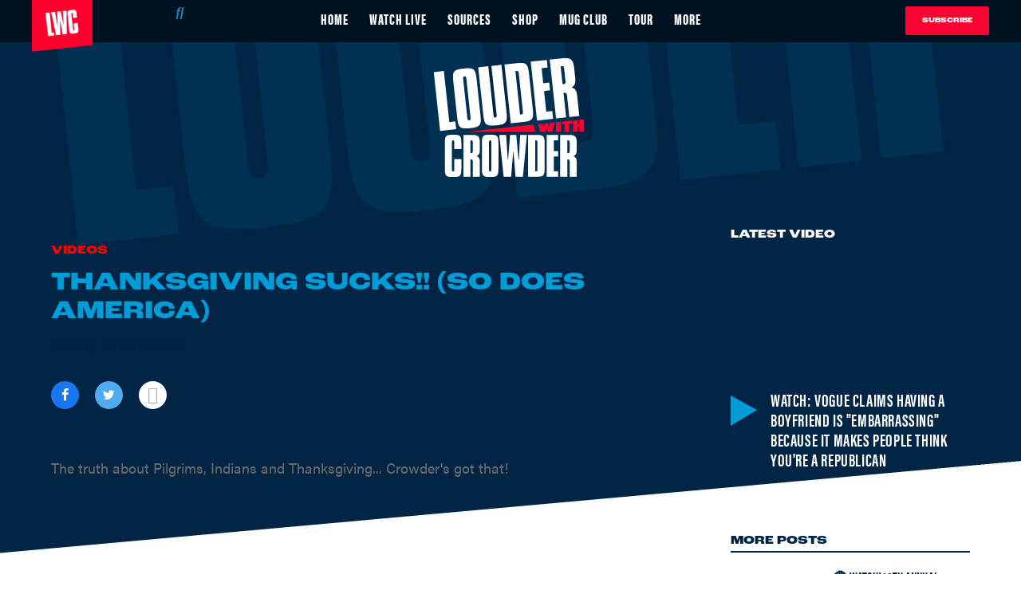

--- FILE ---
content_type: text/html; charset=utf-8
request_url: https://www.louderwithcrowder.com/thanksgiving-sucks-america
body_size: 48298
content:
<!DOCTYPE html><!-- Powered by RebelMouse. https://www.rebelmouse.com --><html lang="en"><head prefix="og: https://ogp.me/ns# article: https://ogp.me/ns/article#"><script type="application/ld+json">{"@context":"https://schema.org","@type":"NewsArticle","articleSection":"Videos","author":{"@type":"Person","description":"","identifier":"20264179","image":{"@type":"ImageObject","url":"https://www.louderwithcrowder.com/res/avatars/default"},"name":"krystal","url":"https://www.louderwithcrowder.com/u/krystal"},"dateModified":"2020-04-27T13:00:35Z","datePublished":"2009-11-10T03:39:06Z","description":"The truth about Pilgrims, Indians and Thanksgiving... Crowder's got that!","headline":"Thanksgiving SUCKS!! (So does America)","image":[{"@type":"ImageObject","height":600,"url":"https://www.louderwithcrowder.com/media-library/eyJhbGciOiJIUzI1NiIsInR5cCI6IkpXVCJ9.eyJpbWFnZSI6Imh0dHBzOi8vYXNzZXRzLnJibC5tcy8yMzE1NTQ3MS9vcmlnaW4ucG5nIiwiZXhwaXJlc19hdCI6MTgxNTIyODc1MH0.iRRs6qkTx9wjLuY6Db-0zwHA6S9Rk-IAAdqHm2M1-4M/image.png?width=210","width":1200}],"keywords":["Native Americans","Pilgrims","Steven Crowder","thankful","Thanksgiving"],"mainEntityOfPage":{"@id":"https://www.louderwithcrowder.com/thanksgiving-sucks-america","@type":"WebPage"},"publisher":{"@type":"Organization","logo":{"@type":"ImageObject","url":"https://www.louderwithcrowder.com/media-library/eyJhbGciOiJIUzI1NiIsInR5cCI6IkpXVCJ9.eyJpbWFnZSI6Imh0dHBzOi8vYXNzZXRzLnJibC5tcy8yMzE1NTQ3MS9vcmlnaW4ucG5nIiwiZXhwaXJlc19hdCI6MTgxNTIyODc1MH0.iRRs6qkTx9wjLuY6Db-0zwHA6S9Rk-IAAdqHm2M1-4M/image.png?width=210"},"name":"Louder With Crowder"},"url":"https://www.louderwithcrowder.com/thanksgiving-sucks-america"}</script><meta charset="utf-8"/><link rel="canonical" href="https://www.louderwithcrowder.com/thanksgiving-sucks-america"/><meta property="fb:app_id" content="137611156815034"/><meta name="twitter:site" content="@"/><meta name="twitter:site:id" content=""/><meta property="og:type" content="article"/><meta property="article:section" content="Videos"/><meta property="og:url" content="https://www.louderwithcrowder.com/thanksgiving-sucks-america"/><meta property="og:site_name" content="Louder With Crowder"/><meta property="og:image" content="https://www.louderwithcrowder.com/media-library/eyJhbGciOiJIUzI1NiIsInR5cCI6IkpXVCJ9.eyJpbWFnZSI6Imh0dHBzOi8vYXNzZXRzLnJibC5tcy8yMzE1NTQ3MS9vcmlnaW4ucG5nIiwiZXhwaXJlc19hdCI6MTgxNTIyODc1MH0.iRRs6qkTx9wjLuY6Db-0zwHA6S9Rk-IAAdqHm2M1-4M/image.png?width=210"/><meta property="og:image:width" content="210"/><meta property="og:image:height" content="2000"/><meta property="og:title" content="Thanksgiving SUCKS!! (So does America)"/><meta property="og:description" content="The truth about Pilgrims, Indians and Thanksgiving... Crowder&#39;s got that!"/><meta name="description" content="The truth about Pilgrims, Indians and Thanksgiving... Crowder&#39;s got that!"/><meta name="keywords" content="Native Americans, Pilgrims, Steven Crowder, thankful, Thanksgiving"/><meta name="referrer" content="always"/><meta name="robots" content="noindex"/><meta name="twitter:card" content="summary"/><link rel="preconnect" href="https://assets.rebelmouse.io/" crossorigin="anonymous"/><link rel="preconnect" href="https://user-stats.rbl.ms/" crossorigin="anonymous"/><link rel="preconnect" href="https://pages-stats.rbl.ms/" crossorigin="anonymous"/><!--link rel="preload" href="https://static.rbl.ms/static/fonts/fontawesome/fontawesome-mini.woff" as="font" type="font/woff2" crossorigin--><script class="rm-i-script">window.REBELMOUSE_BOOTSTRAP_DATA = {"isUserLoggedIn": false, "site": {"id": 20208214, "isCommunitySite": false}, "runner": {"id": 20208214}, "post": {"id": 2645838055, "sections": [0, 492191110, 492187326, 492187328], "shareUrl": "https%3A%2F%2Fwww.louderwithcrowder.com%2Fthanksgiving-sucks-america", "status": 0, "tags": ["Native Americans", "Pilgrims", "Steven Crowder", "thankful", "Thanksgiving"]}, "path": "/thanksgiving-sucks-america", "pathParams": {"slug": "thanksgiving-sucks-america"}, "resourceId": "pp_2645838055", "fbId": "137611156815034", "fbAppVersion": "v2.5", "clientGaId": "UA-61348367-1", "messageBusUri": "wss://messages.rebelmouse.io", "section": {"id": null}, "tag": {"slug": null}, "fullBootstrapUrl": "/res/bootstrap/data.js?site_id=20208214\u0026resource_id=pp_2645838055\u0026path_params=%7B%22slug%22%3A%22thanksgiving-sucks-america%22%7D\u0026override_device=desktop\u0026post_id=2645838055", "whitelabel_menu": {}, "useRiver": false, "engine": {"recaptchaSiteKey": null, "lazyLoadShortcodeImages": true, "backButtonGoToPage": true, "changeParticleUrlScroll": false, "countKeepReadingAsPageview": true, "defaultVideoPlayer": "", "theoPlayerLibraryLocation": "", "trackPageViewOnParticleUrlScroll": false, "webVitalsSampleRate": 100, "overrideDevicePixelRatio": null, "image_quality_level": 50, "sendEventsToCurrentDomain": false, "enableLoggedOutUserTracking": false, "useSmartLinks2": true}};
    </script><script class="rm-i-script">window.REBELMOUSE_BASE_ASSETS_URL = "https://www.louderwithcrowder.com/static/dist/social-ux/";
        window.REBELMOUSE_BASE_SSL_DOMAIN = "https://www.louderwithcrowder.com";
        window.REBELMOUSE_TASKS_QUEUE = [];
        window.REBELMOUSE_LOW_TASKS_QUEUE = [];
        window.REBELMOUSE_LOWEST_TASKS_QUEUE = [];
        window.REBELMOUSE_ACTIVE_TASKS_QUEUE = [];
        window.REBELMOUSE_STDLIB = {};
        window.RM_OVERRIDES = {};
        window.RM_AD_LOADER = [];
    </script><script src="https://www.louderwithcrowder.com/static/dist/social-ux/main.defdfeb3de149b091756.bundle.mjs" class="rm-i-script" type="module" async="async" data-js-app="true" data-src-host="https://www.louderwithcrowder.com" data-src-file="main.mjs"></script><script src="https://www.louderwithcrowder.com/static/dist/social-ux/main.f9564e78412a50587407.bundle.js" class="rm-i-script" nomodule="nomodule" defer="defer" data-js-app="true" data-src-host="https://www.louderwithcrowder.com" data-src-file="main.js"></script><script src="https://www.louderwithcrowder.com/static/dist/social-ux/runtime.ec7d535abbf345c23a18.bundle.mjs" class="rm-i-script" type="module" async="async" data-js-app="true" data-src-host="https://www.louderwithcrowder.com" data-src-file="runtime.mjs"></script><script src="https://www.louderwithcrowder.com/static/dist/social-ux/runtime.161f803e807f0534ed60.bundle.js" class="rm-i-script" nomodule="nomodule" defer="defer" data-js-app="true" data-src-host="https://www.louderwithcrowder.com" data-src-file="runtime.js"></script><!-- we collected enough need to fix it first before turn in back on--><!--script src="//cdn.ravenjs.com/3.16.0/raven.min.js" crossorigin="anonymous"></script--><!--script type="text/javascript">
        Raven.config('https://6b64f5cc8af542cbb920e0238864390a@sentry.io/147999').install();
    </script--><link rel="manifest" href="/manifest.json"/><meta name="theme-color" content="#647187"/><script class="rm-i-script">
        if ('serviceWorker' in navigator) {
          window.addEventListener('load', function() {
            navigator.serviceWorker.register('/sw.js').then(function(registration) {
              console.log('ServiceWorker registration successful with scope: ', registration.scope);
            }, function(err) {
              console.log('ServiceWorker registration failed: ', err);
            });
          });
        } else {
          console.log('ServiceWorker not enabled');
        }
    </script><script class="rm-i-script">
        // fallback error prone google tag setup
        var googletag = googletag || {};
        googletag.cmd = googletag.cmd || [];
    </script><meta http-equiv="X-UA-Compatible" content="IE=edge"/><link rel="alternate" type="application/rss+xml" title="Louder With Crowder" href="/feeds/posts/videos.rss"/><meta name="viewport" content="width=device-width,initial-scale=1,minimum-scale=1.0"/><!-- TODO: move the default value from here --><title>Thanksgiving SUCKS!! (So does America) - Louder With Crowder</title><style class="rm-i-styles">
        article,aside,details,figcaption,figure,footer,header,hgroup,nav,section{display:block;}audio,canvas,video{display:inline-block;}audio:not([controls]){display:none;}[hidden]{display:none;}html{font-size:100%;-webkit-text-size-adjust:100%;-ms-text-size-adjust:100%;}body{margin:0;font-size:1em;line-height:1.4;}body,button,input,select,textarea{font-family:Tahoma,sans-serif;color:#5A5858;}::-moz-selection{background:#145A7C;color:#fff;text-shadow:none;}::selection{background:#145A7C;color:#fff;text-shadow:none;}:focus{outline:5px auto #2684b1;}a:hover,a:active{outline:0;}abbr[title]{border-bottom:1px dotted;}b,strong{font-weight:bold;}blockquote{margin:1em 40px;}dfn{font-style:italic;}hr{display:block;height:1px;border:0;border-top:1px solid #ccc;margin:1em 0;padding:0;}ins{background:#ff9;color:#000;text-decoration:none;}mark{background:#ff0;color:#000;font-style:italic;font-weight:bold;}pre,code,kbd,samp{font-family:monospace,serif;_font-family:'courier new',monospace;font-size:1em;}pre{white-space:pre;white-space:pre-wrap;word-wrap:break-word;}q{quotes:none;}q:before,q:after{content:"";content:none;}small{font-size:85%;}sub,sup{font-size:75%;line-height:0;position:relative;vertical-align:baseline;}sup{top:-0.5em;}sub{bottom:-0.25em;}ul,ol{margin:1em 0;padding:0 0 0 40px;}dd{margin:0 0 0 40px;}nav ul,nav ol{list-style:none;list-style-image:none;margin:0;padding:0;}img{border:0;-ms-interpolation-mode:bicubic;vertical-align:middle;}svg:not(:root){overflow:hidden;}figure{margin:0;}form{margin:0;}fieldset{border:0;margin:0;padding:0;}label{cursor:pointer;}legend{border:0;padding:0;}button,input{line-height:normal;}button,input[type="button"],input[type="reset"],input[type="submit"]{cursor:pointer;-webkit-appearance:button;}input[type="checkbox"],input[type="radio"]{box-sizing:border-box;padding:0;}input[type="search"]{-webkit-appearance:textfield;box-sizing:content-box;}input[type="search"]::-webkit-search-decoration{-webkit-appearance:none;}button::-moz-focus-inner,input::-moz-focus-inner{border:0;padding:0;}textarea{overflow:auto;vertical-align:top;resize:vertical;}input:invalid,textarea:invalid{background-color:#fccfcc;}table{border-collapse:collapse;border-spacing:0;}td{vertical-align:top;}.ir{display:block;border:0;text-indent:-999em;overflow:hidden;background-color:transparent;background-repeat:no-repeat;text-align:left;direction:ltr;}.ir br{display:none;}.hidden{display:none !important;visibility:hidden;}.visuallyhidden{border:0;clip:rect(0 0 0 0);height:1px;margin:-1px;overflow:hidden;padding:0;position:absolute;width:1px;}.visuallyhidden.focusable:active,.visuallyhidden.focusable:focus{clip:auto;height:auto;margin:0;overflow:visible;position:static;width:auto;}.invisible{visibility:hidden;}.clearfix:before,.clearfix:after{content:"";display:table;}.clearfix:after{clear:both;}.clearfix{zoom:1;}.zindex20{z-index:20;}.zindex30{z-index:30;}.zindex40{z-index:40;}.zindex50{z-index:50;}html{font-size:11px;font-family:Helvetica,sans-serif;line-height:1.4;color:#1f1f1f;font-weight:normal;}body,button,input,select,textarea{font-family:Helvetica,sans-serif;color:#1f1f1f;}.col,body{font-size:1.6rem;line-height:1.4;}a{color:rgba(66, 103, 178, 1);text-decoration:none;}a:hover{color:rgba(31, 31, 31, 1);text-decoration:none;}.with-primary-color{color:rgba(66, 103, 178, 1);}.with-primary-color:hover{color:rgba(31, 31, 31, 1);}.js-tab,.js-keep-reading,.js-toggle{cursor:pointer;}.noselect{-webkit-touch-callout:none;-webkit-user-select:none;-khtml-user-select:none;-moz-user-select:none;-ms-user-select:none;user-select:none;}.tabs__tab{display:inline-block;padding:10px;}.tabs__tab-content{display:none;}.tabs__tab-content.active{display:block;}button:focus,input[type="text"],input[type="email"]{outline:0;}audio,canvas,iframe,img,svg,video{vertical-align:middle;max-width:100%;}textarea{resize:vertical;}.main{background-color:#fff;position:relative;overflow:hidden;}.valign-wrapper{display:-webkit-flex;display:-ms-flexbox;display:flex;-webkit-align-items:center;-ms-flex-align:center;align-items:center;}.valign-wrapper .valign{display:block;}#notification{position:fixed;}.article-module__controls-placeholder{position:absolute;}.display-block{display:block;}.cover-all{position:absolute;width:100%;height:100%;}.full-width{width:100%;}.fa{font-family:FontAwesome,"fontawesome-mini" !important;}.fa.fa-instagram{font-size:1.15em;}.fa-googleplus:before{content:"\f0d5";}.post-partial,.overflow-visible{overflow:visible !important;}.attribute-data{margin:0 10px 10px 0;padding:5px 10px;background-color:rgba(66, 103, 178, 1);color:white;border-radius:3px;margin-bottom:10px;display:inline-block;}.attribute-data[value=""]{display:none;}.badge{display:inline-block;overflow:hidden;}.badge-image{border-radius:100%;}.js-expandable.expanded .js-expand,.js-expandable:not(.expanded) .js-contract{display:none;}.js-scroll-trigger{display:block;width:100%;}.sticky-target:not(.legacy){position:fixed;opacity:0;top:0;will-change:transform;transform:translate3d(0px,0px,0px);}.sticky-target.legacy{position:relative;}.sticky-target.legacy.sticky-active{position:fixed;}.color-inherit:hover,.color-inherit{color:inherit;}.js-appear-on-expand{transition:all 350ms;height:0;overflow:hidden;opacity:0;}.content-container{display:none;}.expanded .content-container{display:block;}.expanded .js-appear-on-expand{opacity:1;height:auto;}.logged-out-user .js-appear-on-expand{height:0;opacity:0;}.h1,.h2{margin:0;padding:0;font-size:1em;font-weight:normal;}.lazyload-placeholder{display:none;position:absolute;text-align:center;background:rgba(0,0,0,0.1);top:0;bottom:0;left:0;right:0;}div[runner-lazy-loading] .lazyload-placeholder,iframe[runner-lazy-loading] + .lazyload-placeholder{display:block;}.abs-pos-center{position:absolute;top:0;bottom:0;left:0;right:0;margin:auto;}.relative{position:relative;}.runner-spinner{position:absolute;top:0;bottom:0;left:0;right:0;margin:auto;width:50px;}.runner-spinner:before{content:"";display:block;padding-top:100%;}.rm-non-critical-loaded .runner-spinner-circular{animation:rotate 2s linear infinite;height:100%;transform-origin:center center;width:100%;position:absolute;top:0;bottom:0;left:0;right:0;margin:auto;}.position-relative{position:relative;}.collection-button{display:inline-block;}.rm-non-critical-loaded .runner-spinner-path{stroke-dasharray:1,200;stroke-dashoffset:0;animation:dash 1.5s ease-in-out infinite,color 6s ease-in-out infinite;stroke-linecap:round;}.pagination-container .pagination-wrapper{display:flex;align-items:center;}.pagination-container .pagination-wrapper a{color:rgba(59,141,242,1);margin:0 5px;}@keyframes rotate{100%{transform:rotate(360deg);}}@keyframes dash{0%{stroke-dasharray:1,200;stroke-dashoffset:0;}50%{stroke-dasharray:89,200;stroke-dashoffset:-35px;}100%{stroke-dasharray:89,200;stroke-dashoffset:-124px;}}@keyframes color{100%,0%{stroke:rgba(255,255,255,1);}40%{stroke:rgba(255,255,255,0.6);}66%{stroke:rgba(255,255,255,0.9);}80%,90%{stroke:rgba(255,255,255,0.7);}}.js-section-loader-feature-container > .slick-list > .slick-track > .slick-slide:not(.slick-active){height:0;visibility:hidden;}.rebellt-item-media-container .instagram-media{margin-left:auto !important;margin-right:auto !important;}.js-hidden-panel{position:fixed;top:0;left:0;right:0;transition:all 300ms;z-index:10;}.js-hidden-panel.active{transform:translate3d(0,-100%,0);}.content{margin-left:auto;margin-right:auto;max-width:1100px;width:90%;}.ad-tag{text-align:center;}.ad-tag__inner{display:inline-block;}.content .ad-tag{margin-left:-5%;margin-right:-5%;}@media (min-width:768px){.content .ad-tag{margin-left:auto;margin-right:auto;}}.user-prefs{display:none;}.no-mb:not(:last-child){margin-bottom:0;}.no-mt:not(:first-child){margin-top:0;}.sm-mt-0:not(:empty):before,.sm-mt-1:not(:empty):before,.sm-mt-2:not(:empty):before,.sm-mb-0:not(:empty):after,.sm-mb-1:not(:empty):after,.sm-mb-2:not(:empty):after,.md-mt-0:not(:empty):before,.md-mt-1:not(:empty):before,.md-mt-2:not(:empty):before,.md-mb-0:not(:empty):after,.md-mb-1:not(:empty):after,.md-mb-2:not(:empty):after,.lg-mt-0:not(:empty):before,.lg-mt-1:not(:empty):before,.lg-mt-2:not(:empty):before,.lg-mb-0:not(:empty):after,.lg-mb-1:not(:empty):after,.lg-mb-2:not(:empty):after{content:'';display:block;overflow:hidden;}.sm-mt-0:not(:empty):before{margin-bottom:0;}.sm-mt-0 > *{margin-top:0;}.sm-mt-1:not(:empty):before{margin-bottom:-10px;}.sm-mt-1 > *{margin-top:10px;}.sm-mt-2:not(:empty):before{margin-bottom:-20px;}.sm-mt-2 > *{margin-top:20px;}.sm-mb-0:not(:empty):after{margin-top:0;}.sm-mb-0 > *{margin-bottom:0;}.sm-mb-1:not(:empty):after{margin-top:-10px;}.sm-mb-1 > *{margin-bottom:10px;}.sm-mb-2:not(:empty):after{margin-top:-20px;}.sm-mb-2 > *{margin-bottom:20px;}@media (min-width:768px){.md-mt-0:not(:empty):before{margin-bottom:0;}.md-mt-0 > *{margin-top:0;}.md-mt-1:not(:empty):before{margin-bottom:-10px;}.md-mt-1 > *{margin-top:10px;}.md-mt-2:not(:empty):before{margin-bottom:-20px;}.md-mt-2 > *{margin-top:20px;}.md-mb-0:not(:empty):after{margin-top:0;}.md-mb-0 > *{margin-bottom:0;}.md-mb-1:not(:empty):after{margin-top:-10px;}.md-mb-1 > *{margin-bottom:10px;}.md-mb-2:not(:empty):after{margin-top:-20px;}.md-mb-2 > *{margin-bottom:20px;}}@media (min-width:1024px){.lg-mt-0:not(:empty):before{margin-bottom:0;}.lg-mt-0 > *{margin-top:0;}.lg-mt-1:not(:empty):before{margin-bottom:-10px;}.lg-mt-1 > *{margin-top:10px;}.lg-mt-2:not(:empty):before{margin-bottom:-20px;}.lg-mt-2 > *{margin-top:20px;}.lg-mb-0:not(:empty):after{margin-top:0;}.lg-mb-0 > *{margin-bottom:0;}.lg-mb-1:not(:empty):after{margin-top:-10px;}.lg-mb-1 > *{margin-bottom:10px;}.lg-mb-2:not(:empty):after{margin-top:-20px;}.lg-mb-2 > *{margin-bottom:20px;}}.sm-cp-0{padding:0;}.sm-cp-1{padding:10px;}.sm-cp-2{padding:20px;}@media (min-width:768px){.md-cp-0{padding:0;}.md-cp-1{padding:10px;}.md-cp-2{padding:20px;}}@media (min-width:1024px){.lg-cp-0{padding:0;}.lg-cp-1{padding:10px;}.lg-cp-2{padding:20px;}}.mb-2 > *{margin-bottom:20px;}.mb-2 > :last-child{margin-bottom:0;}.v-sep > *{margin-bottom:20px;}@media (min-width:768px){.v-sep > *{margin-bottom:40px;}}.v-sep > *:last-child{margin-bottom:0;}@media only screen and (max-width:767px){.hide-mobile{display:none !important;}}@media only screen and (max-width:1023px){.hide-tablet-and-mobile{display:none !important;}}@media only screen and (min-width:768px){.hide-tablet-and-desktop{display:none !important;}}@media only screen and (min-width:768px) and (max-width:1023px){.hide-tablet{display:none !important;}}@media only screen and (min-width:1024px){.hide-desktop{display:none !important;}}.row.px10{margin-left:-10px;margin-right:-10px;}.row.px10 > .col{padding-left:10px;padding-right:10px;}.row.px20{margin-left:-20px;margin-right:-20px;}.row.px20 > .col{padding-left:20px;padding-right:20px;}.row{margin-left:auto;margin-right:auto;overflow:hidden;}.row:after{content:'';display:table;clear:both;}.row:not(:empty){margin-bottom:-20px;}.col{margin-bottom:20px;}@media (min-width:768px){.col{margin-bottom:40px;}.row:not(:empty){margin-bottom:-40px;}}.row .col{float:left;box-sizing:border-box;}.row .col.pull-right{float:right;}.row .col.s1{width:8.3333333333%;}.row .col.s2{width:16.6666666667%;}.row .col.s3{width:25%;}.row .col.s4{width:33.3333333333%;}.row .col.s5{width:41.6666666667%;}.row .col.s6{width:50%;}.row .col.s7{width:58.3333333333%;}.row .col.s8{width:66.6666666667%;}.row .col.s9{width:75%;}.row .col.s10{width:83.3333333333%;}.row .col.s11{width:91.6666666667%;}.row .col.s12{width:100%;}@media only screen and (min-width:768px){.row .col.m1{width:8.3333333333%;}.row .col.m2{width:16.6666666667%;}.row .col.m3{width:25%;}.row .col.m4{width:33.3333333333%;}.row .col.m5{width:41.6666666667%;}.row .col.m6{width:50%;}.row .col.m7{width:58.3333333333%;}.row .col.m8{width:66.6666666667%;}.row .col.m9{width:75%;}.row .col.m10{width:83.3333333333%;}.row .col.m11{width:91.6666666667%;}.row .col.m12{width:100%;}}@media only screen and (min-width:1024px){.row .col.l1{width:8.3333333333%;}.row .col.l2{width:16.6666666667%;}.row .col.l3{width:25%;}.row .col.l4{width:33.3333333333%;}.row .col.l5{width:41.6666666667%;}.row .col.l6{width:50%;}.row .col.l7{width:58.3333333333%;}.row .col.l8{width:66.6666666667%;}.row .col.l9{width:75%;}.row .col.l10{width:83.3333333333%;}.row .col.l11{width:91.6666666667%;}.row .col.l12{width:100%;}}.widget{position:relative;box-sizing:border-box;}.widget:hover .widget__headline a{color:rgba(31, 31, 31, 1);}.widget__headline{font-family:Helvetica,sans-serif;color:#1f1f1f;cursor:pointer;}.widget__headline-text{font-family:inherit;color:inherit;word-break:break-word;}.widget__section-text{display:block;}.image,.widget__image{background-position:center;background-repeat:no-repeat;background-size:cover;display:block;z-index:0;}.widget__play{position:absolute;width:100%;height:100%;text-align:center;}.rm-widget-image-holder{position:relative;}.rm-video-holder{position:absolute;width:100%;height:100%;top:0;left:0;}.rm-zindex-hidden{display:none;z-index:-1;}.rm-widget-image-holder .widget__play{top:0;left:0;}.image.no-image{background-color:#e4e4e4;}.widget__video{position:relative;}.widget__video .rm-scrop-spacer{padding-bottom:56.25%;}.widget__video.rm-video-tiktok{max-width:605px;}.widget__video video,.widget__video iframe{position:absolute;top:0;left:0;height:100%;}.widget__product-vendor{font-size:1.5em;line-height:1.5;margin:25px 0;}.widget__product-buy-link{margin:15px 0;}.widget__product-buy-link-btn{background-color:#000;color:#fff;display:inline-block;font-size:1.6rem;line-height:1em;padding:1.25rem;font-weight:700;}.widget__product-buy-btn:hover{color:#fff;}.widget__product-price{font-size:1.5em;line-height:1.5;margin:25px 0;}.widget__product-compare-at-price{text-decoration:line-through;}.rebellt-item.is--mobile,.rebellt-item.is--tablet{margin-bottom:0.85em;}.rebellt-item.show_columns_on_mobile.col2,.rebellt-item.show_columns_on_mobile.col3{display:inline-block;vertical-align:top;}.rebellt-item.show_columns_on_mobile.col2{width:48%;}.rebellt-item.show_columns_on_mobile.col3{width:32%;}@media only screen and (min-width:768px){.rebellt-item.col2:not(.show_columns_on_mobile),.rebellt-item.col3:not(.show_columns_on_mobile){display:inline-block;vertical-align:top;}.rebellt-item.col2:not(.show_columns_on_mobile){width:48%;}.rebellt-item.col3:not(.show_columns_on_mobile){width:32%;}}.rebellt-item.parallax{background-size:cover;background-attachment:fixed;position:relative;left:calc(-50vw + 50%);width:100vw;min-height:100vh;padding:0 20%;box-sizing:border-box;max-width:inherit;text-align:center;z-index:3;}.rebellt-item.parallax.is--mobile{background-position:center;margin-bottom:0;padding:0 15%;}.rebellt-item.parallax.has-description:before,.rebellt-item.parallax.has-description:after{content:"";display:block;padding-bottom:100%;}.rebellt-item.parallax.has-description.is--mobile:before,.rebellt-item.parallax.has-description.is--mobile:after{padding-bottom:90vh;}.rebellt-item.parallax h3,.rebellt-item.parallax p{color:white;text-shadow:1px 0 #000;}.rebellt-item.parallax.is--mobile p{font-size:18px;font-weight:400;}.rebellt-ecommerce h3{font-size:1.8em;margin-bottom:15px;}.rebellt-ecommerce--vendor{font-size:1.5em;line-height:1.5;margin:25px 0;}.rebellt-ecommerce--price{font-size:1.5em;line-height:1.5;margin:25px 0;}.rebellt-ecommerce--compare-at-price{text-decoration:line-through;}.rebellt-ecommerce--buy{margin:15px 0;}.rebellt-ecommerce--btn{background-color:#000;color:#fff;display:inline-block;font-size:1.6rem;line-height:1em;padding:1.25rem;font-weight:700;}.rebellt-ecommerce--btn:hover{color:#fff;}.rebelbar.skin-simple{height:50px;line-height:50px;color:#1f1f1f;font-size:1.2rem;border-left:none;border-right:none;background-color:#fff;}.rebelbar.skin-simple .rebelbar__inner{position:relative;height:100%;margin:0 auto;padding:0 20px;max-width:1300px;}.rebelbar.skin-simple .logo{float:left;}.rebelbar.skin-simple .logo__image{max-height:50px;max-width:190px;}.rebelbar--fake.skin-simple{position:relative;border-color:#fff;}.rebelbar--fixed.skin-simple{position:absolute;width:100%;z-index:3;}.with-fixed-header .rebelbar--fixed.skin-simple{position:fixed;top:0;}.rebelbar.skin-simple .rebelbar__menu-toggle{position:relative;cursor:pointer;float:left;text-align:center;font-size:0;width:50px;margin-left:-15px;height:100%;color:#1f1f1f;}.rebelbar.skin-simple i{vertical-align:middle;display:inline-block;font-size:20px;}.rebelbar.skin-simple .rebelbar__menu-toggle:hover{color:rgba(31, 31, 31, 1);}.rebelbar.skin-simple .rebelbar__section-links{display:none;padding:0 100px 0 40px;overflow:hidden;height:100%;}.rebelbar.skin-simple .rebelbar__section-list{margin:0 -15px;height:100%;}.rebelbar.skin-simple .rebelbar__section-links li{display:inline-block;padding:0 15px;text-align:left;}.rebelbar.skin-simple .rebelbar__section-link{color:#1f1f1f;display:block;font-size:1.8rem;font-weight:400;text-decoration:none;}.rebelbar.skin-simple .rebelbar__section-link:hover{color:rgba(31, 31, 31, 1);}.rebelbar.skin-simple .rebelbar__sharebar.sharebar{display:none;}.rebelbar.skin-simple .rebelbar__section-list.js--active .rebelbar__more-sections-button{visibility:visible;}.rebelbar.skin-simple .rebelbar__more-sections-button{cursor:pointer;visibility:hidden;}.rebelbar.skin-simple #rebelbar__more-sections{visibility:hidden;position:fixed;line-height:70px;left:0;width:100%;background-color:#1f1f1f;}.rebelbar.skin-simple #rebelbar__more-sections a{color:white;}.rebelbar.skin-simple #rebelbar__more-sections.opened{visibility:visible;}@media only screen and (min-width:768px){.rebelbar.skin-simple .rebelbar__menu-toggle{margin-right:15px;}.rebelbar.skin-simple{height:100px;line-height:100px;font-weight:700;}.rebelbar.skin-simple .logo__image{max-width:350px;max-height:100px;}.rebelbar.skin-simple .rebelbar__inner{padding:0 40px;}.rebelbar.skin-simple .rebelbar__sharebar.sharebar{float:left;margin-top:20px;margin-bottom:20px;padding-left:40px;}}@media (min-width:960px){.rebelbar.skin-simple .rebelbar__section-links{display:block;}.with-floating-shares .rebelbar.skin-simple .search-form{display:none;}.with-floating-shares .rebelbar.skin-simple .rebelbar__sharebar.sharebar{display:block;}.with-floating-shares .rebelbar.skin-simple .rebelbar__section-links{display:none;}}.menu-global{display:none;width:100%;position:fixed;z-index:3;color:white;background-color:#1a1a1a;height:100%;font-size:1.8rem;overflow-y:auto;overflow-x:hidden;line-height:1.6em;}@media (min-width:768px){.menu-global{display:block;max-width:320px;top:0;-webkit-transform:translate(-320px,0);transform:translate(-320px,0);transform:translate3d(-320px,0,0);}.menu-global,.all-content-wrapper{transition:transform .2s cubic-bezier(.2,.3,.25,.9);}}.menu-overlay{position:fixed;top:-100%;left:0;height:0;width:100%;cursor:pointer;visibility:hidden;opacity:0;transition:opacity 200ms;}.menu-opened .menu-overlay{visibility:visible;height:100%;z-index:1;opacity:1;top:0;}@media only screen and (min-width:768px){.menu-opened .menu-overlay{z-index:10;background:rgba(255,255,255,.6);}}@media (min-width:960px){.logged-out-user .rebelbar.skin-simple .menu-overlay{display:none;}}@media (min-width:600px){.rm-resized-container-5{width:5%;}.rm-resized-container-10{width:10%;}.rm-resized-container-15{width:15%;}.rm-resized-container-20{width:20%;}.rm-resized-container-25{width:25%;}.rm-resized-container-30{width:30%;}.rm-resized-container-35{width:35%;}.rm-resized-container-40{width:40%;}.rm-resized-container-45{width:45%;}.rm-resized-container-50{width:50%;}.rm-resized-container-55{width:55%;}.rm-resized-container-60{width:60%;}.rm-resized-container-65{width:65%;}.rm-resized-container-70{width:70%;}.rm-resized-container-75{width:75%;}.rm-resized-container-80{width:80%;}.rm-resized-container-85{width:85%;}.rm-resized-container-90{width:90%;}.rm-resized-container-95{width:95%;}.rm-resized-container-100{width:100%;}}.rm-embed-container{position:relative;}.rm-embed-container.rm-embed-instagram{max-width:540px;}.rm-embed-container.rm-embed-tiktok{max-width:572px;min-height:721px;}.rm-embed-container.rm-embed-tiktok blockquote,.rm-embed-twitter blockquote{all:revert;}.rm-embed-container.rm-embed-tiktok blockquote{margin-left:0;margin-right:0;position:relative;}.rm-embed-container.rm-embed-tiktok blockquote,.rm-embed-container.rm-embed-tiktok blockquote > iframe,.rm-embed-container.rm-embed-tiktok blockquote > section{width:100%;min-height:721px;display:block;}.rm-embed-container.rm-embed-tiktok blockquote > section{position:absolute;top:0;left:0;right:0;bottom:0;display:flex;align-items:center;justify-content:center;flex-direction:column;text-align:center;}.rm-embed-container.rm-embed-tiktok blockquote > section:before{content:"";display:block;width:100%;height:300px;border-radius:8px;}.rm-embed-container > .rm-embed,.rm-embed-container > .rm-embed-holder{position:absolute;top:0;left:0;}.rm-embed-holder{display:block;height:100%;width:100%;display:flex;align-items:center;}.rm-embed-container > .rm-embed-spacer{display:block;}.rm-embed-twitter{max-width:550px;margin-top:10px;margin-bottom:10px;}.rm-embed-twitter blockquote{position:relative;height:100%;width:100%;flex-direction:column;display:flex;align-items:center;justify-content:center;flex-direction:column;text-align:center;}.rm-embed-twitter:not(.rm-off) .twitter-tweet{margin:0 !important;}.logo__image,.image-element__img,.rm-lazyloadable-image{max-width:100%;height:auto;}.logo__image,.image-element__img{width:auto;}@media (max-width:768px){.rm-embed-spacer.rm-embed-spacer-desktop{display:none;}}@media (min-width:768px){.rm-embed-spacer.rm-embed-spacer-mobile{display:none;}}.sharebar{margin:0 -4px;padding:0;font-size:0;line-height:0;}.sharebar a{color:#fff;}.sharebar a:hover{text-decoration:none;color:#fff;}.sharebar .share,.sharebar .share-plus{display:inline-block;margin:0 4px;font-size:14px;font-weight:400;padding:0 10px;width:20px;min-width:20px;height:40px;line-height:38px;text-align:center;vertical-align:middle;border-radius:2px;}.sharebar .share-plus i,.sharebar .share i{display:inline-block;vertical-align:middle;}.sharebar .hide-button{display:none;}.sharebar.enable-panel .hide-button{display:inline-block;}.sharebar.enable-panel .share-plus{display:none;}.sharebar.with-first-button-caption:not(.enable-panel) .share:first-child{width:68px;}.sharebar.with-first-button-caption:not(.enable-panel) .share:first-child:after{content:'Share';padding-left:5px;vertical-align:middle;}.sharebar--fixed{display:none;position:fixed;bottom:0;z-index:1;text-align:center;width:100%;left:0;margin:20px auto;}.with-floating-shares .sharebar--fixed{display:block;}.sharebar.fly_shared:not(.enable-panel) .share:nth-child(5){display:none;}.share-media-panel .share-media-panel-pinit{position:absolute;right:0;bottom:0;background-color:transparent;}.share-media-panel-pinit_share{background-image:url('/static/img/whitelabel/runner/spritesheets/pin-it-sprite.png');background-color:#BD081C;background-position:-1px -17px;border-radius:4px;float:right;height:34px;margin:7px;width:60px;background-size:194px auto;}.share-media-panel-pinit_share:hover{opacity:.9;}@media (min-width:768px){.sharebar .share-plus .fa,.sharebar .share .fa{font-size:22px;}.sharebar .share,.sharebar .share-plus{padding:0 15px;width:30px;min-width:30px;height:60px;line-height:60px;margin:0 4px;font-size:16px;}.sharebar.with-first-button-caption:not(.enable-panel) .share:first-child{width:180px;}.sharebar.with-first-button-caption:not(.enable-panel) .share:first-child:after{content:'Share this story';padding-left:10px;vertical-align:middle;text-transform:uppercase;}.share-media-panel-pinit_share{background-position:-60px -23px;height:45px;margin:10px;width:80px;}}.action-btn{display:block;font-size:1.6rem;color:rgba(66, 103, 178, 1);cursor:pointer;border:2px solid rgba(66, 103, 178, 1);border-color:rgba(66, 103, 178, 1);border-radius:2px;line-height:1em;padding:1.6rem;font-weight:700;text-align:center;}.action-btn:hover{color:rgba(31, 31, 31, 1);border:2px solid rgba(31, 31, 31, 1);border-color:rgba(31, 31, 31, 1);}.section-headline__text{font-size:3rem;font-weight:700;line-height:1;}.section-headline__text{color:#1f1f1f;}@media (min-width:768px){.section-headline__text{font-size:3.6rem;}.content__main .section-headline__text{margin-top:-.3rem;margin-bottom:2rem;}}.module-headline__text{font-size:3rem;font-weight:700;color:#909090;}@media (min-width:768px){.module-headline__text{font-size:3.6rem;}}.search-form{position:absolute;top:0;right:20px;z-index:1;}.search-form__text-input{display:none;height:42px;font-size:1.3rem;background-color:#f4f4f4;border:none;color:#8f8f8f;text-indent:10px;padding:0;width:220px;position:absolute;right:-10px;top:0;bottom:0;margin:auto;}.search-form .search-form__submit{display:none;position:relative;border:none;bottom:2px;background-color:transparent;}.search-form__text-input:focus,.search-form__submit:focus{border:0 none;-webkit-box-shadow:none;-moz-box-shadow:none;box-shadow:none;outline:0 none;}.show-search .search-form__close{position:absolute;display:block;top:0;bottom:0;margin:auto;height:1rem;right:-28px;}.search-form__open{vertical-align:middle;bottom:2px;display:inline-block;position:relative;color:#1f1f1f;font-size:1.9rem;}.show-search .search-form__text-input{display:block;}.show-search .search-form__submit{display:inline-block;vertical-align:middle;padding:0;color:#1f1f1f;font-size:1.9rem;}.search-form__close,.show-search .search-form__open{display:none;}.quick-search{display:block;border-bottom:1px solid #d2d2d2;padding:24px 0 28px;margin-bottom:20px;position:relative;}.quick-search__submit{background-color:transparent;border:0;padding:0;margin:0;position:absolute;zoom:.75;color:#000;}.quick-search__input{background-color:transparent;border:0;padding:0;font-size:1.5rem;font-weight:700;line-height:3em;padding-left:40px;width:100%;box-sizing:border-box;}@media (min-width:768px){.search-form{right:40px;}.quick-search{margin-bottom:40px;padding:0 0 20px;}.quick-search__submit{zoom:1;}.quick-search__input{line-height:2.2em;padding-left:60px;}}.search-widget{position:relative;}.search-widget__input,.search-widget__submit{border:none;padding:0;margin:0;color:#1f1f1f;background:transparent;font-size:inherit;line-height:inherit;}.social-links__link{display:inline-block;padding:12px;line-height:0;width:25px;height:25px;border-radius:50%;margin:0 6px;font-size:1.5em;text-align:center;position:relative;vertical-align:middle;color:white;}.social-links__link:hover{color:white;}.social-links__link > span{position:absolute;top:0;left:0;right:0;bottom:0;margin:auto;height:1em;}.article__body{font-family:Helvetica,sans-serif;}.body-description .horizontal-rule{border-top:2px solid #eee;}.article-content blockquote{border-left:5px solid rgba(66, 103, 178, 1);border-left-color:rgba(66, 103, 178, 1);color:#656565;padding:0 0 0 25px;margin:1em 0 1em 25px;}.article__splash-custom{position:relative;}.body hr{display:none;}.article-content .media-caption{color:#9a9a9a;font-size:1.4rem;line-height:2;}.giphy-image{margin-bottom:0;}.article-body a{word-wrap:break-word;}.article-content .giphy-image__credits-wrapper{margin:0;}.article-content .giphy-image__credits{color:#000;font-size:1rem;}.article-content .image-media,.article-content .giphy-image .media-photo-credit{display:block;}.tags{color:rgba(66, 103, 178, 1);margin:0 -5px;}.tags__item{margin:5px;display:inline-block;}.tags .tags__item{line-height:1;}.slideshow .carousel-control{overflow:hidden;}.shortcode-media .media-caption,.shortcode-media .media-photo-credit{display:block;}@media (min-width:768px){.tags{margin:0 -10px;}.tags__item{margin:10px;}.article-content__comments-wrapper{border-bottom:1px solid #d2d2d2;margin-bottom:20px;padding-bottom:40px;}}.subscription-widget{background:rgba(66, 103, 178, 1);padding:30px;}.subscription-widget .module-headline__text{text-align:center;font-size:2rem;font-weight:400;color:#fff;}.subscription-widget .social-links{margin-left:-10px;margin-right:-10px;text-align:center;font-size:0;}.subscription-widget .social-links__link{display:inline-block;vertical-align:middle;width:39px;height:39px;color:#fff;box-sizing:border-box;border-radius:50%;font-size:20px;margin:0 5px;line-height:35px;background:transparent;border:2px solid #fff;border-color:#fff;}.subscription-widget .social-links__link:hover{color:rgba(31, 31, 31, 1);border-color:rgba(31, 31, 31, 1);background:transparent;}.subscription-widget .social-links__link .fa-instagram{margin:5px 0 0 1px;}.subscription-widget__site-links{margin:30px -5px;text-align:center;font-size:.8em;}.subscription-widget__site-link{padding:0 5px;color:inherit;}.newsletter-element__form{text-align:center;position:relative;max-width:500px;margin-left:auto;margin-right:auto;}.newsletter-element__submit,.newsletter-element__input{border:0;padding:10px;font-size:1.6rem;font-weight:500;height:40px;line-height:20px;margin:0;}.newsletter-element__submit{background:#909090;color:#fff;position:absolute;top:0;right:0;}.newsletter-element__submit:hover{opacity:.9;}.newsletter-element__input{background:#f4f4f4;width:100%;color:#8f8f8f;padding-right:96px;box-sizing:border-box;}.gdpr-cookie-wrapper{position:relative;left:0;right:0;padding:.5em;box-sizing:border-box;}.gdpr-cookie-controls{text-align:right;}.runner-authors-list{margin-top:0;margin-bottom:0;padding-left:0;list-style-type:none;}.runner-authors-author-wrapper{display:flex;flex-direction:row;flex-wrap:nowrap;justify-content:flex-start;align-items:stretch;align-content:stretch;}.runner-authors-avatar-thumb{display:inline-block;border-radius:100%;width:55px;height:55px;background-repeat:no-repeat;background-position:center;background-size:cover;overflow:hidden;}.runner-authors-avatar-thumb img{width:100%;height:100%;display:block;object-fit:cover;border-radius:100%;}.runner-authors-avatar-fallback{display:flex;align-items:center;justify-content:center;width:100%;height:100%;font-size:12px;line-height:1.1;text-align:center;padding:4px;background:#e0e0e0;color:#555;font-weight:600;text-transform:uppercase;border-radius:100%;overflow:hidden;}.runner-authors-author-info{width:calc(100% - 55px);}.runner-author-name-container{padding:0 6px;}.rm-breadcrumb__list{margin:0;padding:0;}.rm-breadcrumb__item{list-style-type:none;display:inline;}.rm-breadcrumb__item:last-child .rm-breadcrumb__separator{display:none;}.rm-breadcrumb__item:last-child .rm-breadcrumb__link,.rm-breadcrumb__link.disabled{pointer-events:none;color:inherit;}.social-tab-i .share-fb:after,.social-tab-i .share-tw:after{content:none;}.share-buttons .social-tab-i a{margin-right:0;}.share-buttons .social-tab-i li{line-height:1px;float:left;}.share-buttons .social-tab-i ul{margin:0;padding:0;list-style:none;}.share-tab-img{max-width:100%;padding:0;margin:0;position:relative;overflow:hidden;display:inline-block;}.share-buttons .social-tab-i{position:absolute;bottom:0;right:0;margin:0;padding:0;z-index:1;list-style-type:none;}.close-share-mobile,.show-share-mobile{background-color:rgba(0,0,0,.75);}.share-buttons .social-tab-i.show-mobile-share-bar .close-share-mobile,.share-buttons .social-tab-i .show-share-mobile,.share-buttons .social-tab-i .share{width:30px;height:30px;line-height:27px;padding:0;text-align:center;display:inline-block;vertical-align:middle;}.share-buttons .social-tab-i.show-mobile-share-bar .show-share-mobile,.share-buttons .social-tab-i .close-share-mobile{display:none;}.share-buttons .social-tab-i .icons-share{vertical-align:middle;display:inline-block;font:normal normal normal 14px/1 FontAwesome;color:white;}.social-tab-i .icons-share.fb:before{content:'\f09a';}.social-tab-i .icons-share.tw:before{content:'\f099';}.social-tab-i .icons-share.pt:before{content:'\f231';}.social-tab-i .icons-share.tl:before{content:'\f173';}.social-tab-i .icons-share.em:before{content:'\f0e0';}.social-tab-i .icons-share.sprite-shares-close:before{content:'\f00d';}.social-tab-i .icons-share.sprite-shares-share:before{content:'\f1e0';}@media only screen and (max-width:768px){.share-tab-img .social-tab-i{display:block;}.share-buttons .social-tab-i .share{display:none;}.share-buttons .social-tab-i.show-mobile-share-bar .share{display:block;}.social-tab-i li{float:left;}}@media only screen and (min-width:769px){.social-tab-i .close-share-mobile,.social-tab-i .show-share-mobile{display:none !important;}.share-tab-img .social-tab-i{display:none;}.share-tab-img:hover .social-tab-i{display:block;}.share-buttons .social-tab-i .share{width:51px;height:51px;line-height:47px;}.share-buttons .social-tab-i{margin:5px 0 0 5px;top:0;left:0;bottom:auto;right:auto;display:none;}.share-buttons .social-tab-i .share{display:block;}}.accesibility-hidden{border:0;clip:rect(1px 1px 1px 1px);clip:rect(1px,1px,1px,1px);height:1px;margin:-1px;overflow:hidden;padding:0;position:absolute;width:1px;background:#000;color:#fff;}body:not(.rm-non-critical-loaded) .follow-button{display:none;}.posts-custom .posts-wrapper:after{content:"";display:block;margin-bottom:-20px;}.posts-custom .widget{margin-bottom:20px;width:100%;}.posts-custom .widget__headline,.posts-custom .social-date{display:block;}.posts-custom .social-date{color:#a4a2a0;font-size:1.4rem;}.posts-custom[data-attr-layout_headline] .widget{vertical-align:top;}.posts-custom[data-attr-layout_headline="top"] .widget{vertical-align:bottom;}.posts-custom .posts-wrapper{margin-left:0;margin-right:0;font-size:0;line-height:0;}.posts-custom .widget{display:inline-block;}.posts-custom article{margin:0;box-sizing:border-box;font-size:1.6rem;line-height:1.4;}.posts-custom[data-attr-layout_columns="2"] article,.posts-custom[data-attr-layout_columns="3"] article,.posts-custom[data-attr-layout_columns="4"] article{margin:0 10px;}.posts-custom[data-attr-layout_columns="2"] .posts-wrapper,.posts-custom[data-attr-layout_columns="3"] .posts-wrapper,.posts-custom[data-attr-layout_columns="4"] .posts-wrapper{margin-left:-10px;margin-right:-10px;}@media (min-width:768px){.posts-custom[data-attr-layout_columns="2"] .widget{width:50%;}.posts-custom[data-attr-layout_columns="3"] .widget{width:33.3333%;}.posts-custom[data-attr-layout_columns="4"] .widget{width:25%;}}.posts-custom .widget__headline{font-size:1em;font-weight:700;word-wrap:break-word;}.posts-custom .widget__section{display:block;}.posts-custom .widget__head{position:relative;}.posts-custom .widget__head .widget__body{position:absolute;padding:5%;bottom:0;left:0;box-sizing:border-box;width:100%;background:rgba(0,0,0,0.4);background:linear-gradient(transparent 5%,rgba(0,0,0,0.5));}.posts-custom .widget__head .social-author__name,.posts-custom .widget__head .main-author__name,.posts-custom .widget__head .social-author__social-name,.posts-custom .widget__head .main-author__social-name,.posts-custom .widget__head .widget__headline,.posts-custom .widget__head .widget__subheadline{color:white;}.posts-custom .widget__subheadline *{display:inline;}.posts-custom .main-author__avatar,.posts-custom .social-author__avatar{float:left;border-radius:50%;margin-right:8px;height:30px;width:30px;min-width:30px;overflow:hidden;position:relative;}.posts-custom .main-author__name,.posts-custom .social-author__name{color:#1f1f1f;font-size:1.4rem;font-weight:700;line-height:1.4;display:inline;overflow:hidden;text-overflow:ellipsis;white-space:nowrap;position:relative;}.posts-custom .main-author__social-name,.posts-custom .social-author__social-name{color:#757575;display:block;font-size:1.2rem;line-height:0.8em;}.posts-custom .main-author__name:hover,.posts-custom .social-author__name:hover,.posts-custom .main-author__social-name:hover,.posts-custom .social-author__social-name:hover{color:rgba(31, 31, 31, 1);}.posts-custom[data-attr-layout_carousel] .posts-wrapper:after{margin-bottom:0 !important;}.posts-custom[data-attr-layout_carousel] .widget{margin-bottom:0 !important;}.posts-custom[data-attr-layout_carousel][data-attr-layout_columns="1"] .posts-wrapper:not(.slick-initialized) .widget:not(:first-child),.posts-custom[data-attr-layout_carousel]:not([data-attr-layout_columns="1"]) .posts-wrapper:not(.slick-initialized){display:none !important;}.posts-custom .slick-arrow{position:absolute;top:0;bottom:0;width:7%;max-width:60px;min-width:45px;min-height:60px;height:15%;color:white;border:0;margin:auto 10px;background:rgba(66, 103, 178, 1);z-index:1;cursor:pointer;font-size:1.6rem;line-height:1;opacity:0.9;}.posts-custom .slick-prev{left:0;}.posts-custom .slick-next{right:0;}.posts-custom .slick-arrow:before{position:absolute;left:0;right:0;width:13px;bottom:0;top:0;margin:auto;height:16px;}.posts-custom .slick-arrow:hover{background:rgba(31, 31, 31, 1);opacity:1;}.posts-custom .slick-dots{display:block;padding:10px;box-sizing:border-box;text-align:center;margin:0 -5px;}.posts-custom .slick-dots li{display:inline-block;margin:0 5px;}.posts-custom .slick-dots button{font-size:0;width:10px;height:10px;display:inline-block;line-height:0;border:0;background:rgba(66, 103, 178, 1);border-radius:7px;padding:0;margin:0;vertical-align:middle;outline:none;}.posts-custom .slick-dots .slick-active button,.posts-custom .slick-dots button:hover{background:rgba(31, 31, 31, 1);}.posts-custom hr{display:none;}.posts-custom{font-family:Helvetica,sans-serif;}.posts-custom blockquote{border-left:5px solid rgba(66, 103, 178, 1);border-left-color:rgba(66, 103, 178, 1);color:#656565;padding:0 0 0 25px;margin:1em 0 1em 25px;}.posts-custom .media-caption{color:#9a9a9a;font-size:1.4rem;line-height:2;}.posts-custom a{word-wrap:break-word;}.posts-custom .giphy-image__credits-wrapper{margin:0;}.posts-custom .giphy-image__credits{color:#000;font-size:1rem;}.posts-custom .body .image-media,.posts-custom .body .giphy-image .media-photo-credit{display:block;}.posts-custom .widget__shares.enable-panel .share-plus,.posts-custom .widget__shares:not(.enable-panel) .hide-button{display:none;}.posts-custom .widget__shares{margin-left:-10px;margin-right:-10px;font-size:0;}.posts-custom .widget__shares a{display:inline-block;padding:5px;line-height:0;width:25px;height:25px;border-radius:50%;margin:0 10px;font-size:1.5rem;text-align:center;position:relative;vertical-align:middle;color:white;}.posts-custom .widget__shares a:hover{color:white;}.posts-custom .widget__shares i{position:absolute;top:0;left:0;right:0;bottom:0;margin:auto;height:1em;}.infinite-scroll-wrapper:not(.rm-loading){width:1px;height:1px;}.infinite-scroll-wrapper.rm-loading{width:1px;}.rm-loadmore-placeholder.rm-loading{display:block;width:100%;}.post-splash-custom,.post-splash-custom .widget__head{position:relative;}.post-splash-custom .widget__head .widget__body{position:absolute;padding:5%;bottom:0;left:0;box-sizing:border-box;width:100%;background:rgba(0,0,0,.4);background:-webkit-linear-gradient(transparent 5%,rgba(0,0,0,.5));background:-o-linear-gradient(transparent 5%,rgba(0,0,0,.5));background:-moz-linear-gradient(transparent 5%,rgba(0,0,0,.5));background:linear-gradient(transparent 5%,rgba(0,0,0,.5));}.post-splash-custom .headline{font-size:2rem;font-weight:700;position:relative;}.post-splash-custom .post-controls{position:absolute;top:0;left:0;z-index:2;}.post-splash-custom hr{display:none;}.post-splash-custom .widget__section{display:block;}.post-splash-custom .post-date{display:block;}.post-splash-custom .photo-credit p,.post-splash-custom .photo-credit a{font-size:1.1rem;margin:0;}.post-splash-custom .widget__subheadline *{display:inline;}.post-splash-custom .widget__image .headline,.post-splash-custom .widget__image .photo-credit,.post-splash-custom .widget__image .photo-credit p,.post-splash-custom .widget__image .photo-credit a,.post-splash-custom .widget__image .post-date{color:#fff;}@media (min-width:768px){.post-splash-custom .headline{font-size:3.6rem;}}.post-splash-custom .widget__shares.enable-panel .share-plus,.post-splash-custom .widget__shares:not(.enable-panel) .hide-button{display:none;}.post-splash-custom .widget__shares{margin-left:-10px;margin-right:-10px;font-size:0;}.post-splash-custom .widget__shares a{display:inline-block;padding:5px;line-height:0;width:25px;height:25px;border-radius:50%;margin:0 10px;font-size:1.5rem;text-align:center;position:relative;vertical-align:middle;color:white;}.post-splash-custom .widget__shares a:hover{color:white;}.post-splash-custom .widget__shares i{position:absolute;top:0;left:0;right:0;bottom:0;margin:auto;height:1em;}.post-authors{font-size:1.1em;line-height:1;padding-bottom:20px;margin-bottom:20px;color:#9a9a9a;border-bottom:1px solid #d2d2d2;}.post-authors__name,.post-authors__date{display:inline-block;vertical-align:middle;}.post-authors__name{font-weight:600;}.post-authors__date{margin-left:7px;}.post-authors__fb-like{float:right;overflow:hidden;}.post-authors__fb-like[fb-xfbml-state='rendered']:before{content:'Like us on Facebook';line-height:20px;display:inline-block;vertical-align:middle;margin-right:15px;}.post-authors__list{list-style:none;display:inline-block;vertical-align:middle;margin:0;padding:0;}.post-author{display:inline;}.post-author__avatar{z-index:0;border-radius:100%;object-fit:cover;width:50px;height:50px;}.post-author__avatar,.post-author__name{display:inline-block;vertical-align:middle;}.post-author__bio p{margin:0;}.post-pager{display:table;width:100%;}.post-pager__spacing{display:table-cell;padding:0;width:5px;}.post-pager__btn{display:table-cell;font-size:1.6rem;background:rgba(66, 103, 178, 1);color:white;cursor:pointer;line-height:1em;padding:1.6rem;font-weight:700;text-align:center;}.post-pager__btn:hover{background:rgba(31, 31, 31, 1);color:white;}.post-pager__btn .fa{transition:padding 200ms;}.post-pager__btn:hover .fa{padding:0 5px;}.post-pager__spacing:first-child,.post-pager__spacing:last-child{display:none;}.arrow-link{font-weight:600;font-size:1.5rem;color:rgba(66, 103, 178, 1);margin:0 -.5rem;text-align:right;position:relative;}.arrow-link__anchor span{vertical-align:middle;margin:0 .5rem;}.list{display:block;margin-left:-1em;margin-right:-1em;padding:0;}.list__item{display:inline-block;padding:1em;}.logo__anchor{display:block;font-size:0;}.logo__image.with-bounds{max-width:190px;max-height:100px;}@media (min-width:768px){.logo__image.with-bounds{max-width:350px;}}.widget__head .rm-lazyloadable-image{width:100%;}.crop-16x9{padding-bottom:56.25%;}.crop-3x2{padding-bottom:66.6666%;}.crop-2x1{padding-bottom:50%;}.crop-1x2{padding-bottom:200%;}.crop-3x1{padding-bottom:33.3333%;}.crop-1x1{padding-bottom:100%;}.rm-crop-16x9 > .widget__img--tag,.rm-crop-16x9 > div:not(.rm-crop-spacer),.rm-crop-3x2 > .widget__img--tag,.rm-crop-3x2 > div:not(.rm-crop-spacer),.rm-crop-2x1 > .widget__img--tag,.rm-crop-2x1 > div:not(.rm-crop-spacer),.rm-crop-1x2 > .widget__img--tag,.rm-crop-1x2 > div:not(.rm-crop-spacer),.rm-crop-3x1 > .widget__img--tag,.rm-crop-3x1 > div:not(.rm-crop-spacer),.rm-crop-1x1 > .widget__img--tag,.rm-crop-1x1 > div:not(.rm-crop-spacer),.rm-crop-custom > .widget__img--tag,.rm-crop-custom > div:not(.rm-crop-spacer){position:absolute;top:0;left:0;bottom:0;right:0;height:100%;width:100%;object-fit:contain;}.rm-crop-16x9 > .rm-crop-spacer,.rm-crop-3x2 > .rm-crop-spacer,.rm-crop-2x1 > .rm-crop-spacer,.rm-crop-1x2 > .rm-crop-spacer,.rm-crop-3x1 > .rm-crop-spacer,.rm-crop-1x1 > .rm-crop-spacer,.rm-crop-custom > .rm-crop-spacer{display:block;}.rm-crop-16x9 > .rm-crop-spacer{padding-bottom:56.25%;}.rm-crop-3x2 > .rm-crop-spacer{padding-bottom:66.6666%;}.rm-crop-2x1 > .rm-crop-spacer{padding-bottom:50%;}.rm-crop-1x2 > .rm-crop-spacer{padding-bottom:200%;}.rm-crop-3x1 > .rm-crop-spacer{padding-bottom:33.3333%;}.rm-crop-1x1 > .rm-crop-spacer{padding-bottom:100%;}.share-plus{background-color:#afafaf;}.share-plus:hover{background-color:#aaaaaa;}.share-facebook,.share-fb{background-color:#1777f2;}.share-facebook:hover,.share-fb:hover{background-color:#318bff;}.share-twitter,.share-tw{background-color:#50abf1;}.share-twitter:hover,.share-tw:hover{background-color:#00a8e5;}.share-apple{background-color:#000000;}.share-apple:hover{background-color:#333333;}.share-linkedin{background-color:#0077b5;}.share-linkedin:hover{background:#006da8;}.share-pinterest{background-color:#ce1e1f;}.share-pinterest:hover{background:#bb2020;}.share-googleplus{background-color:#df4a32;}.share-googleplus:hover{background-color:#c73c26;}.share-reddit{background-color:#ff4300;}.share-email{background-color:#5e7286;}.share-email:hover{background:#48596b;}.share-tumblr{background-color:#2c4762;}.share-tumblr:hover{background-color:#243c53;}.share-sms{background-color:#ff922b;}.share-sms:hover{background-color:#fd7e14;}.share-whatsapp{background-color:#4dc247;}.share-instagram{background-color:#3f729b;}.share-instagram:hover{background-color:#4B88B9;}.share-youtube{background-color:#cd201f;}.share-youtube:hover{background-color:#EA2524;}.share-linkedin{background-color:#0077b5;}.share-linkedin:hover{background-color:#005d8e;}.share-slack{background-color:#36C5F0;}.share-slack:hover{background-color:#0077b5;}.share-openid{background-color:#F7931E;}.share-openid:hover{background-color:#E6881C;}.share-st{background-color:#eb4924;}.share-copy-link{background-color:#159397;}.listicle-slideshow__thumbnails{margin:0 -0.5%;overflow:hidden;white-space:nowrap;min-height:115px;}.listicle-slideshow__thumbnail{width:19%;margin:0.5%;display:inline-block;cursor:pointer;}.listicle-slideshow-pager{display:none;}.rm-non-critical-loaded .listicle-slideshow-pager{display:contents;}.rm-top-sticky-flexible{position:fixed;z-index:4;top:0;left:0;width:100%;transform:translate3d(0px,0px,0px);}.rm-top-sticky-stuck{position:relative;}.rm-top-sticky-stuck .rm-top-sticky-floater{position:fixed;z-index:4;top:0;left:0;width:100%;transform:translate3d(0px,-200px,0px);}.rm-top-sticky-stuck.rm-stuck .rm-top-sticky-floater{transform:translate3d(0px,0px,0px);}.rm-component{display:contents !important;}.post-splash-custom .widget__shares a,.post-splash-custom .widget__shares .share{border:none}#sTop_Bar_0_0_7_0_0_3_1_0 {height:52px;width:100%;margin:0px;background-color:#001222;}#sTop_Bar_0_0_7_0_0_3_1_0_0_0 {background-color:#001222;padding:5px 40px;margin:auto;text-align:center;}@media (min-width: 0) and (max-width: 767px) {#sTop_Bar_0_0_7_0_0_3_1_0_0_0 {padding:5px 20px;text-align:center;}}#sTop_Bar_0_0_7_0_0_3_1_0_0_0_0 {margin:0px auto;max-width:1200px;position:relative;}#sTop_Bar_0_0_7_0_0_3_1_0_0_0_0_0.image-element .image-element__img {float:left;height:65px;margin:-5px 0px 0px;position:absolute;z-index:5;transition:100ms all ease;}@media (min-width: 0) and (max-width: 767px) {#sTop_Bar_0_0_7_0_0_3_1_0_0_0_0_0.image-element .image-element__img {display:none;}}#sTop_Bar_0_0_7_0_0_3_1_0_0_0_0_0.image-element {text-align:left;}#sTop_Bar_0_0_7_0_0_3_1_0_0_0_0_1_8_1:hover {color:#fff;}#sTop_Bar_0_0_7_0_0_3_1_0_0_0_0_1_8_1 {display:none;position:absolute;}.newsletter-topbar{position:absolute;right:0;top:50%;transform:translateY(-50%);margin-top:-1px}.newsletter-topbar .newsletter-element__submit{width:81px;margin:0;font-size:9px;line-height:12px;font-family:roc-grotesk-wide,sans-serif!important;display:block;border:solid 2px #F90332}.newsletter-topbar .newsletter-element__submit:hover{color:#F90332;background:#FFF}@media (max-width:767px){.newsletter-topbar{display:none}}#sTop_Bar_0_0_7_0_0_3_1_1 {margin:0px auto;text-align:center;height:1500px;background-position:center -168px;background-repeat:no-repeat;background-size:4973px;background-color:#fff;background-image:url('https://assets.rebelmouse.io/eyJhbGciOiJIUzI1NiIsInR5cCI6IkpXVCJ9.eyJpbWFnZSI6Imh0dHBzOi8vYXNzZXRzLnJibC5tcy8yMzE2ODQ4Ni9vcmlnaW4uanBnIiwiZXhwaXJlc19hdCI6MTYzMjM2MTMzMX0.iK9uAocfAtVeMrwccg56vzFs0Ss33RQlPGfdxE7cHx0/img.jpg?width=9946&height=2012');}#sTop_Bar_0_0_7_0_0_3_1_1_0 {margin:0px auto;padding:20px 0px;width:194px;}#sTop_Bar_0_0_7_0_0_4 {display:none;margin-top:-1300px;}@media (min-width: 0) and (max-width: 767px) {#sTop_Bar_0_0_7_0_0_4 {background:#002544;height:130px;clip-path:polygon(0 0, 100% 0, 100% 65%, 0 90%);margin:-23px auto 0px;}}#sTop_Bar_0_0_7_0_0_4_0 {padding:0 0 5px 0;border-bottom:3px solid #009cd7;margin:-400px auto 150px;position:relative;width:100%;max-width:900px;}@media (min-width: 0) and (max-width: 767px) {#sTop_Bar_0_0_7_0_0_4_0 {border-bottom:3px solid #009cd7;margin:140px auto 200px;padding:20px 0 5px 0;position:relative;width:85%;}}#sTop_Bar_0_0_7_0_0_4_0 .search-widget__input, #sTop_Bar_0_0_7_0_0_4_0 .search-form__text-input {padding:0 0 0 0px;box-sizing:border-box;width:100%;display:block;line-height:normal;color:#ffffff;font-family:acumin-pro-extra-condensed, sans-serif;font-size:55px;font-stretch:normal;font-style:normal;font-weight:900;letter-spacing:normal;text-transform:uppercase;}@media (min-width: 0) and (max-width: 767px) {#sTop_Bar_0_0_7_0_0_4_0 .search-widget__input, #sTop_Bar_0_0_7_0_0_4_0 .search-form__text-input {font-size:24px;}}#sTop_Bar_0_0_7_0_0_4_0 .search-widget__submit, #sTop_Bar_0_0_7_0_0_4_0 .search-form__submit {position:absolute;top:0;font-size:2em;line-height:2.5;right:0;color:#009cd7;}@media (min-width: 0) and (max-width: 767px) {#sTop_Bar_0_0_7_0_0_4_0 .search-widget__submit, #sTop_Bar_0_0_7_0_0_4_0 .search-form__submit {font-size:1.2em;line-height:3.8;}}#verifymodal{width:100%;height:100%;position:fixed;top:0;right:0;bottom:0;left:0;z-index:99999999;display:none}.verifymodal{display:inline-block;position:fixed;top:0;bottom:0;left:0;right:0;max-width:360px;height:340px;margin:auto;background-color:#fff;padding:100px 50px;box-sizing:border-box;text-align:center;width:90%;font-family:"acumin-pro-condensed";font-size:24px}.verify_submit{margin-right:10px}.verify_close{position:absolute;top:20px;right:20px;font-size:30px}.validation_dummy{padding:10px 10px;top:20px;position:relative;font-family:Helvetica,Arial,sans-serif;font-size:16px;color:rgba(255,255,255,1);font-weight:bold;font-style:normal;text-decoration:none;border-width:5px;border-style:solid;border-color:rgba(255,0,45,1);margin-right:auto;margin-left:0px;text-align:center;cursor:pointer;background-color:rgba(255,0,45,1);max-width:225px;display:block}#no-thanks{margin:40px auto auto auto!important}.verify_submit,.verify_reset{border:#EB002B;font-family:acumin-pro-condensed;line-height:20px;margin:0 10px;font-weight:bold;font-size:15px;color:#fff;background:#EB002B;padding:2.5px 10px;width:75px;height:30px}.newsletter-modal{display:none!important;content:"";position:fixed;top:0;left:0;right:0;bottom:0;width:100vw;height:100vh;z-index:10;background-color:rgb(0 18 34 / 50%);animation-duration:0.3s;animation-name:fadeOut}.newsletter-modal.show{display:none!important;animation-duration:0.3s;animation-name:fadeIn}@keyframes fadeIn{0{opacity:0}10%{opacity:0}to{opacity:1}}@keyframes fadeOut{0{opacity:1}10%{opacity:1}to{opacity:0}}.newsletter-popup *{font-family:"Roboto"}.newsletter-popup{position:fixed;top:20vh;width:423px;margin-left:calc(50% - 206px);background:#002544;font-weight:400;font-size:16px;line-height:120%;letter-spacing:1px;color:#FFFFFF;padding:24px;box-sizing:border-box;z-index:11;background-image:url("[data-uri]");background-repeat:no-repeat;background-position:top}.newsletter-element__submit{position:initial;width:100%;font-weight:900;font-size:10px;line-height:14px;text-align:center;text-transform:uppercase;color:#FFFFFF;background:#F90332;border-radius:2px;margin-top:16px;height:auto}.newsletter-element__input{font-weight:400;font-size:12px;line-height:14px;text-align:left;letter-spacing:1px;color:#6B6B6B;padding:10px;height:auto;background:#FFFFFF;border-radius:2px}.newsletter-popup_close{background-image:url("[data-uri]");width:11px;height:10px;padding:3px;background-repeat:no-repeat;background-position:center;position:absolute;top:14px;right:13px;cursor:pointer}.newsletter-popup_logo{background-image:url("[data-uri]");width:103px;height:80px;background-repeat:no-repeat;background-position:center;margin:0 auto 16px}.newsletter-popup p{padding:0 0 8px;margin:0}.newsletter-element__form{margin-top:8px}@media (max-width:767px){.newsletter-popup{width:95%;margin:auto;position:relative;padding-bottom:50px}.validation_dummy span{font-size:0}.validation_dummy span:after{content:"Subscribe";display:inline-block;font-weight:900;font-size:10px;line-height:14px;text-align:center;text-transform:uppercase;color:#FFFFFF;letter-spacing:normal}.validation_dummy.validation_dummy{padding:0;line-height:30px;border:0;background:#F90332;border-radius:2px}}@media screen and (max-width:767px){.header-ad-container{width:320px!important;height:80px!important;margin:0px auto!important}.header-ad-container div[id^="google_ads_iframe_"]{max-width:320px!important;width:320px!important;margin:0px auto!important}}@media (min-width:1024px){.rblad-lwc_top_leaderboard,.rblad-lwc_incontent{min-width:728px}.rblad-lwc_listing{margin-bottom:40px}.rblad-lwc_top_leaderboard{min-height:115px!important}}#sPost_0_0_4_0_0_3 {margin-top:-1305px;overflow:unset;z-index:9;margin-bottom:0px;padding-bottom:40px;}@media (min-width: 0) and (max-width: 767px) {#sPost_0_0_4_0_0_3 {margin-top:155px!important;}}#sPost_0_0_4_0_0_3_0.row-wrapper {overflow:unset;}@media (min-width: 1024px) {#sPost_0_0_4_0_0_3_0.row-wrapper {max-width:1200px;}}@media (min-width: 0) and (max-width: 767px) {#sPost_0_0_4_0_0_3_0.row-wrapper {width:100%;}}@media (min-width: 1024px) {#sPost_0_0_4_0_0_3_0_0 {width:calc(100% - 340px);}}.lead-media__image .widget__head img{clip-path:polygon(0 0,100% 0,100% 83%,0 100%);-webkit-clip-path:polygon(0 0,100% 0,100% 83%,0 100%)}.lead-media__image .widget__head:after{content:" ";clip-path:polygon(100% 48%,0 0,0 100%);-webkit-clip-path:polygon(100% 48%,0 0,0 100%);display:inline-block;width:50px;height:58px;background:#002544;position:absolute;right:0px;bottom:0px}.article__splash-custom .widget__head{display:none}.article__splash-custom .recirculation__posts .widget__head,.article__splash-custom .recirculation__posts .widget__head{display:block}

#sPost_0_0_4_0_0_3_0_0_0_0_1_2 .widget__shares {margin-top:35px;}#sPost_0_0_4_0_0_3_0_0_0_0_1_2 .body {color:#6b6b6b;font-family:acumin-pro,Sans-serif;font-size:18px;font-stretch:normal;font-style:normal;font-weight:normal;letter-spacing:normal;line-height:1.78;padding-right:100px;padding-top:30px;margin-bottom:30px;}#sPost_0_0_4_0_0_3_0_0_0_0_1_2 .body blockquote {font-style:italic;color:#a5a5a5;}#sPost_0_0_4_0_0_3_0_0_0_0_1_2 .body a {color:#009cd7;text-decoration:underline;}#sPost_0_0_4_0_0_3_0_0_0_0_1_2 .body a:hover {text-decoration:none;}

#sPost_0_0_4_0_0_3_0_0_0_0_1_2 .post-tags-primary {color:red;font-family:bureau-grot-wide, Sans-serif;font-size:15px;font-stretch:normal;font-style:normal;font-weight:900;letter-spacing:normal;line-height:normal;text-transform:uppercase;}#sPost_0_0_4_0_0_3_0_0_0_0_1_2 .widget__image {clip-path:polygon(0 0, 100% 0, 100% 83%, 0 100%);-webkit-clip-path:polygon(0 0, 100% 0, 100% 83%, 0 100%);}#sPost_0_0_4_0_0_3_0_0_0_0_1_2 .widget__section {color:#f00;font-family:roc-grotesk-wide, sans-serif;font-size:15px;font-stretch:normal;font-style:normal;font-weight:700;letter-spacing:normal;line-height:normal;text-transform:uppercase;margin-top:30px;}#sPost_0_0_4_0_0_3_0_0_0_0_1_2 .headline-container {margin:0px 0px;padding:0px;}#sPost_0_0_4_0_0_3_0_0_0_0_1_2 .headline {color:#009cd7;font-family:roc-grotesk-wide, sans-serif;;font-size:32px;font-stretch:normal;font-style:normal;font-weight:700;letter-spacing:normal;line-height:1.14;text-transform:uppercase;padding-top:15px;}#sPost_0_0_4_0_0_3_0_0_0_0_1_2 .post-author-list {display:inline-block;}#sPost_0_0_4_0_0_3_0_0_0_0_1_2 .post-author__name {color:#002544;font-family:acumin-pro-extra-condensed,Sans-serif;font-size:18px;font-stretch:normal;font-style:normal;font-weight:900;letter-spacing:0.25px;line-height:1.11;text-transform:uppercase;}#sPost_0_0_4_0_0_3_0_0_0_0_1_2 .post-author__avatar {display:none;}#sPost_0_0_4_0_0_3_0_0_0_0_1_2 .post-date {color:#002544;font-family:acumin-pro-extra-condensed,Sans-serif;font-size:18px;font-stretch:normal;font-style:normal;font-weight:bold;letter-spacing:0.25px;line-height:1.11;display:inline-block;vertical-align:middle;margin-top:0px;text-transform:uppercase;}



.recirculation--latest .text-element,.recirculation--miss .text-element{margin-bottom:20px;padding-bottom:4px;color:#002544;font-size:15px;font-family:roc-grotesk-wide,sans-serif;font-style:normal;font-weight:750;line-height:normal;text-transform:uppercase;border-bottom:2px solid #000;position:relative}.recirculation--miss .text-element:after{content:"";position:absolute;top:5px;right:0px;width:15px;height:12px;background-repeat:no-repeat;background-image:url("[data-uri]")}.recirculation__posts .widget__head img{margin-top:0px!important;margin-bottom:0px!important}.recirculation__posts .custom-post-headline{color:#002544!important;font-size:18px;font-family:acumin-pro-extra-condensed,Sans-serif;font-style:normal;font-weight:600;line-height:120%;text-transform:uppercase;text-decoration:none!important}.recirculation__posts .row{margin-bottom:20px;display:flex;align-items:start}.recirculation__posts .posts-wrapper .row .rm-col-center{margin-bottom:0px;padding-right:10px}.recirculation__posts .posts-wrapper .row .rm-col-center .widget__body{padding:0px!important}.recirculation__posts .posts-wrapper .row .rm-col-right{margin-bottom:0px;padding:0px 10px 0px 0px}.recirculation__posts .rm-col-right .widget__body{padding:0px!important}.recirculation--miss .recirculation__posts .posts-wrapper{display:flex;overflow-x:scroll}.recirculation--miss .recirculation__posts .posts-wrapper .widget{min-width:220px;margin-right:30px}@media (min-width:768px){.recirculation__posts .posts-wrapper{display:flex}.recirculation__posts .posts-wrapper .widget{margin-right:30px}.recirculation--miss .recirculation__posts .posts-wrapper{display:flex;overflow-x:hidden}.recirculation--miss .recirculation__posts .posts-wrapper .widget{min-width:unset}.recirculation--miss .text-element:after{display:none}}@media (min-width: 1024px) {#sPost_0_0_4_0_0_3_0_1 {width:340px;}}#sPost_Side_Bar_0_0_5_0_0_0_0 .module-headline {position:relative;z-index:9;margin-bottom:10px;}#sPost_Side_Bar_0_0_5_0_0_0_0 .module-headline__text {color:#fff;font-family:roc-grotesk-wide, sans-serif;;font-size:15px;font-stretch:normal;font-style:normal;font-weight:700;letter-spacing:normal;line-height:normal;}

#sPost_Side_Bar_0_0_5_0_0_0_0 .widget__headline {margin-left:50px;padding-bottom:40px;}#sPost_Side_Bar_0_0_5_0_0_0_0 .widget .widget__headline-text {color:#fff;font-family:acumin-pro-extra-condensed,Sans-serif;font-size:22px;font-stretch:normal;font-style:normal;font-weight:bold;letter-spacing:0.6px;line-height:20px;text-transform:uppercase;}#sPost_Side_Bar_0_0_5_0_0_0_1 .module-headline {border-bottom:2px solid #002544;margin-top:30px;}#sPost_Side_Bar_0_0_5_0_0_0_1 .module-headline__text {color:#002544;font-family:roc-grotesk-wide, sans-serif;;font-size:15px;font-stretch:normal;font-style:normal;font-weight:700;letter-spacing:normal;line-height:normal;text-transform:uppercase;padding:10px 0px 5px;}

#sPost_Side_Bar_0_0_5_0_0_0_1 .widget__headline {margin-top:12px;vertical-align:text-top;font-size:10px;}#sPost_Side_Bar_0_0_5_0_0_0_1 .widget .widget__headline-text {color:#002544;font-family:acumin-pro-extra-condensed,Sans-serif;font-size:18px;font-stretch:normal;font-style:normal;font-weight:bold;letter-spacing:0.25px;line-height:1;text-transform:uppercase;}#sPost_Side_Bar_0_0_5_0_0_0_2_0 {border:solid 2px #bfbfbf;color:#bfbfbf;font-family:roc-grotesk-wide, sans-serif;;font-size:12px;font-stretch:normal;font-style:normal;font-weight:700;letter-spacing:normal;line-height:2.5;text-align:center;text-transform:uppercase;margin-top:20px;height:28px;transition:100ms all ease;}#sPost_Side_Bar_0_0_5_0_0_0_2_0:hover {background-color:#ff002d;border:#ff002d 2px solid;color:#fff;}#sFooter_0_0_0_0_0_0 {margin-bottom:0px;}@media (min-width: 0) and (max-width: 767px) {#sFooter_0_0_0_0_0_0 {margin-bottom:0px;}}#sFooter_0_0_0_0_0_0_0.row-wrapper {background-color:#002544;text-align:center;}#sFooter_0_0_0_0_0_0_0_0_0.row-wrapper {text-align:center;margin-top:30px;}#sFooter_0_0_0_0_0_0_0_0_0_0 {max-width:175px;float:none;margin:0 auto 40px;padding:0;}@media (min-width: 0) and (max-width: 767px) {#sFooter_0_0_0_0_0_0_0_0_0_0 {margin:0 auto 20px;}}#sFooter_0_0_0_0_0_0_0_0_1 .module-headline__text {font-family:Font Awesome 5 Brands !important;}#sFooter_0_0_0_0_0_0_0_0_1 {margin:10px !important;}#sFooter_0_0_0_0_0_0_0_0_1 .social-links {font-family:Font Awesome 5 Brands !important;}#sFooter_0_0_0_0_0_0_0_0_1 .social-links__link {color:#009cd7;background-color:#002544;font-size:30px;height:30px;padding:10px;width:15px;font-family:Font Awesome 5 Brands !important;transition:100ms all ease;}#sFooter_0_0_0_0_0_0_0_0_1 .social-links__link:hover {color:#fff;}#sFooter_0_0_0_0_0_0_0_0_2 {font-weight:400;font-size:10px;color:#657686;font-family:acumin-pro;font-stretch:normal;font-style:normal;letter-spacing:0.2px;line-height:2.2;text-align:center;margin-bottom:0px;padding-bottom:0px;} 
    </style><script class="rm-i-script">
        window.REBELMOUSE_LOW_TASKS_QUEUE.push(function() {
            window.REBELMOUSE_STDLIB.loadExternalStylesheet("/static/css-build/roar/runner/social-ux-non-critical.css?v=rmxassets2a81ec462ecf66316d7fc7a753d0e690", function(){
                document.body.classList.add("rm-non-critical-loaded");
            });
        });
    </script><script class="rm-i-script">
        var __RUNNER_PUBLIC__ = {
          root: '#runner-root',
          events: {
            PAGE_VIEW: 'page_view.url_change.listicle_switch_page',
            URL_CHANGE_PAGE_VIEW: 'page_view.url_change',
            LISTICLE_CHANGE_PAGE_VIEW: 'page_view.listicle_switch_page'
          }
        }
    </script><script class="rm-i-script">
        window.__rebelmouseJsBaseUrl = "/static/js-build/";
        
        window.__rebelmousePrimaryColor = "rgba(66, 103, 178, 1)";
        
    </script><link rel="apple-touch-icon" href="https://assets.rebelmouse.io/eyJhbGciOiJIUzI1NiIsInR5cCI6IkpXVCJ9.eyJpbWFnZSI6Imh0dHBzOi8vYXNzZXRzLnJibC5tcy8yMzE1NTQ4OS9vcmlnaW4ucG5nIiwiZXhwaXJlc19hdCI6MTc2NzQyNjQzN30.Rl89QTfYYrJn8m8nomjuQ1d2D4GMeRE5ehkqWwvjtoY/img.png?width=192&height=192" sizes="192x192"/><link rel="icon" type="image/png" href="https://assets.rebelmouse.io/eyJhbGciOiJIUzI1NiIsInR5cCI6IkpXVCJ9.eyJpbWFnZSI6Imh0dHBzOi8vYXNzZXRzLnJibC5tcy8yMzE1NTQ4OS9vcmlnaW4ucG5nIiwiZXhwaXJlc19hdCI6MTc2NzQyNjQzN30.Rl89QTfYYrJn8m8nomjuQ1d2D4GMeRE5ehkqWwvjtoY/img.png?width=48&height=48" sizes="48x48"/><meta property="article:published_time" content="2009-11-10T03:39:06+00:00"/><meta property="article:modified_time" content="2020-04-27T13:00:35+00:00"/><meta property="article:author" content="https://www.facebook.com/15139936162"/><meta name="sailthru.date" content="2009-11-10T03:39:06+00:00"/><meta name="sailthru.tags" content="native-americans,pilgrims,steven-crowder,thankful,thanksgiving,topic-videos,topic-posts,topic-articles"/><meta name="sailthru.description" content="The truth about Pilgrims, Indians and Thanksgiving... Crowder&#39;s got that!"/><meta name="sailthru.author" content="krystal"/><script type="application/json" data-abtest-name="MRLC" data-abtest-value="124"></script><script type="application/json" data-abtest-name="MRLC" data-abtest-value="117"></script><script type="application/json" data-abtest-name="mrlc" data-abtest-value="109"></script><script type="application/json" data-abtest-name="MRLC" data-abtest-value="114"></script><script type="application/json" data-abtest-name="MRLC" data-abtest-value="98"></script><script type="application/json" data-abtest-name="MRLC" data-abtest-value="92"></script><script type="application/json" data-abtest-name="rev" data-abtest-value="fix"></script><script type="application/json" data-abtest-name="blank" data-abtest-value="2"></script><script type="application/json" data-abtest-name="blank" data-abtest-value="6"></script><script type="application/json" data-abtest-name="v" data-abtest-value="share"></script><script type="application/json" data-abtest-name="MRLC" data-abtest-value="172"></script><script type="application/json" data-abtest-name="MRLC" data-abtest-value="removed"></script><script type="application/json" data-abtest-name="MRLC" data-abtest-value="150"></script><script type="application/json" data-abtest-name="MRLC" data-abtest-value="124"></script><script type="application/json" data-abtest-name="mrlc" data-abtest-value="109"></script><script type="application/json" data-abtest-name="MRLC" data-abtest-value="60"></script><script type="application/json" data-abtest-name="mrlc" data-abtest-value="113"></script><script type="application/json" data-abtest-name="MRLC" data-abtest-value="66"></script><script type="application/json" data-abtest-name="page" data-abtest-value="re"></script><meta name="facebook-domain-verification" content="kawaee9n1esckq4zn78tx38hlgldj0"/><meta name="google-site-verification" content="o1FCx5jBJZNNwWWs8z6D87lLfF0X1D4CY8UXhkoWRTo"/><meta name="google-site-verification" content="T3NDfpw8mPBfR3J11Uc4PpcoLFMXBJsvUMdRTLd2EQM"/><meta name="google-site-verification" content="ipMvFFq41cAcSy-xNjjfNH8wmMhIDukrdgI6020NfSQ"/><script src="https://ak.sail-horizon.com/spm/spm.v1.min.js"></script><script>
var adUnitPath= "article";
</script><style class="rm-i-styles" id="custom-post-styles-2645838055">
</style><script type="application/json" data-abtest-name="MRLC" data-abtest-value="124"></script><script type="application/json" data-abtest-name="mrlc" data-abtest-value="109"></script><script type="application/json" data-abtest-name="MRLC" data-abtest-value="66"></script><script type="application/json" data-abtest-name="rev" data-abtest-value="content"></script><script type="application/json" data-abtest-name="use_light_social_ux_app" data-abtest-value="1"></script><script type="application/json" data-abtest-name="socialux" data-abtest-value="1"></script><script type="application/json" data-abtest-name="MRLC" data-abtest-value="161"></script><script type="application/json" data-abtest-name="MRLC" data-abtest-value="125"></script><script type="application/json" data-abtest-name="mrlc" data-abtest-value="112"></script><script type="application/json" data-abtest-name="test" data-abtest-value="4"></script><script type="application/json" data-abtest-name="use_light_social_ux_app" data-abtest-value="1"></script><script type="application/json" data-abtest-name="use_light_social_ux_app" data-abtest-value="3"></script><script type="application/json" data-abtest-name="fa" data-abtest-value="test"></script><script class="rm-i-script">
        
            (function() {
    var cookie = 'rebelmouse_abtests=';
        cookie += '; Max-Age=0';
    document.cookie = cookie + '; Path=/; SameSite=None; Secure';
})();
        
        </script><!--[if IE]>
        <script type="text/javascript" src="/static/js-build/libs/html5shiv/html5shiv.js"></script>
    <![endif]--><script data-cfasync="false" nonce="58c1dbaa-e7ca-4264-b6e2-a91ea6e668b9">try{(function(w,d){!function(fv,fw,fx,fy){if(fv.zaraz)console.error("zaraz is loaded twice");else{fv[fx]=fv[fx]||{};fv[fx].executed=[];fv.zaraz={deferred:[],listeners:[]};fv.zaraz._v="5858";fv.zaraz._n="58c1dbaa-e7ca-4264-b6e2-a91ea6e668b9";fv.zaraz.q=[];fv.zaraz._f=function(fz){return async function(){var fA=Array.prototype.slice.call(arguments);fv.zaraz.q.push({m:fz,a:fA})}};for(const fB of["track","set","debug"])fv.zaraz[fB]=fv.zaraz._f(fB);fv.zaraz.init=()=>{var fC=fw.getElementsByTagName(fy)[0],fD=fw.createElement(fy),fE=fw.getElementsByTagName("title")[0];fE&&(fv[fx].t=fw.getElementsByTagName("title")[0].text);fv[fx].x=Math.random();fv[fx].w=fv.screen.width;fv[fx].h=fv.screen.height;fv[fx].j=fv.innerHeight;fv[fx].e=fv.innerWidth;fv[fx].l=fv.location.href;fv[fx].r=fw.referrer;fv[fx].k=fv.screen.colorDepth;fv[fx].n=fw.characterSet;fv[fx].o=(new Date).getTimezoneOffset();if(fv.dataLayer)for(const fF of Object.entries(Object.entries(dataLayer).reduce(((fG,fH)=>({...fG[1],...fH[1]})),{})))zaraz.set(fF[0],fF[1],{scope:"page"});fv[fx].q=[];for(;fv.zaraz.q.length;){const fI=fv.zaraz.q.shift();fv[fx].q.push(fI)}fD.defer=!0;for(const fJ of[localStorage,sessionStorage])Object.keys(fJ||{}).filter((fL=>fL.startsWith("_zaraz_"))).forEach((fK=>{try{fv[fx]["z_"+fK.slice(7)]=JSON.parse(fJ.getItem(fK))}catch{fv[fx]["z_"+fK.slice(7)]=fJ.getItem(fK)}}));fD.referrerPolicy="origin";fD.src="/cdn-cgi/zaraz/s.js?z="+btoa(encodeURIComponent(JSON.stringify(fv[fx])));fC.parentNode.insertBefore(fD,fC)};["complete","interactive"].includes(fw.readyState)?zaraz.init():fv.addEventListener("DOMContentLoaded",zaraz.init)}}(w,d,"zarazData","script");window.zaraz._p=async eC=>new Promise((eD=>{if(eC){eC.e&&eC.e.forEach((eE=>{try{const eF=d.querySelector("script[nonce]"),eG=eF?.nonce||eF?.getAttribute("nonce"),eH=d.createElement("script");eG&&(eH.nonce=eG);eH.innerHTML=eE;eH.onload=()=>{d.head.removeChild(eH)};d.head.appendChild(eH)}catch(eI){console.error(`Error executing script: ${eE}\n`,eI)}}));Promise.allSettled((eC.f||[]).map((eJ=>fetch(eJ[0],eJ[1]))))}eD()}));zaraz._p({"e":["(function(w,d){})(window,document)"]});})(window,document)}catch(e){throw fetch("/cdn-cgi/zaraz/t"),e;};</script></head><body class="logged-out-user section-videos"><div id="fb-root"></div><div id="runner-root"></div><div id="curtain" class="curtain"></div><nav class="menu-global"><div class="main-menu-wrapper"><div class="menu-global__search-form hide-tablet-and-desktop"><form action="/search/"><button type="submit" class="menu-global__submit fa fa-search" value="" aria-label="Submit"></button><input name="q" class="menu-global__text-input" type="text" placeholder="Search..." aria-label="Search"/></form></div><div class="divider hide-tablet-and-desktop"></div><ul class="sections-list"><li class="main-menu-item sections-list__item sections-list__item--home"><a href="/" aria-label="Link to Home">Home</a></li><li class="main-menu-item sections-list__item sections-list__item--featured"><a href="https://www.louderwithcrowder.com/featured/" aria-label="Link to Featured">Featured</a></li><li class="main-menu-item sections-list__item sections-list__item--show"><a href="https://www.louderwithcrowder.com/show/" aria-label="Link to Show">Show</a></li><li class="main-menu-item sections-list__item sections-list__item--posts"><a href="https://www.louderwithcrowder.com/posts/" aria-label="Link to Posts">Posts</a></li><li class="main-menu-item sections-list__item sections-list__item--columns"><a href="https://www.louderwithcrowder.com/posts/columns/" aria-label="Link to Columns">Columns</a></li><li class="main-menu-item sections-list__item sections-list__item--articles"><a href="https://www.louderwithcrowder.com/posts/articles/" aria-label="Link to Articles">Articles</a></li><li class="main-menu-item sections-list__item sections-list__item--videos"><a href="https://www.louderwithcrowder.com/posts/videos/" aria-label="Link to Videos">Videos</a></li><li class="main-menu-item sections-list__item sections-list__item--politics"><a href="https://www.louderwithcrowder.com/politics/" aria-label="Link to Politics">Politics</a></li><li class="main-menu-item sections-list__item sections-list__item--culture"><a href="https://www.louderwithcrowder.com/culture/" aria-label="Link to Culture">Culture</a></li><li class="main-menu-item sections-list__item sections-list__item--2020-elections"><a href="https://www.louderwithcrowder.com/2020-elections/" aria-label="Link to 2020 Election">2020 Election</a></li><li class="main-menu-item sections-list__item sections-list__item--free-speech"><a href="https://www.louderwithcrowder.com/free-speech/" aria-label="Link to Free Speech">Free Speech</a></li><li class="main-menu-item sections-list__item sections-list__item--second-amendment"><a href="https://www.louderwithcrowder.com/second-amendment/" aria-label="Link to Second Amendment">Second Amendment</a></li><li class="main-menu-item sections-list__item sections-list__item--feminism"><a href="https://www.louderwithcrowder.com/feminism/" aria-label="Link to Feminism">Feminism</a></li><li class="main-menu-item sections-list__item sections-list__item--hollywood"><a href="https://www.louderwithcrowder.com/hollywood/" aria-label="Link to Hollywood">Hollywood</a></li><li class="main-menu-item sections-list__item sections-list__item--abortion"><a href="https://www.louderwithcrowder.com/abortion/" aria-label="Link to Abortion">Abortion</a></li><li class="main-menu-item sections-list__item sections-list__item--climate-change"><a href="https://www.louderwithcrowder.com/climate-change/" aria-label="Link to Climate Change">Climate Change</a></li><li class="main-menu-item sections-list__item sections-list__item--economy"><a href="https://www.louderwithcrowder.com/economy/" aria-label="Link to Economy">Economy</a></li><li class="main-menu-item sections-list__item sections-list__item--healthcare"><a href="https://www.louderwithcrowder.com/healthcare/" aria-label="Link to Healthcare">Healthcare</a></li><li class="main-menu-item sections-list__item sections-list__item--college"><a href="https://www.louderwithcrowder.com/college/" aria-label="Link to College">College</a></li><li class="main-menu-item sections-list__item sections-list__item--international"><a href="https://www.louderwithcrowder.com/international/" aria-label="Link to International">International</a></li><li class="main-menu-item sections-list__item sections-list__item--comedy"><a href="https://www.louderwithcrowder.com/comedy/" aria-label="Link to Comedy">Comedy</a></li><li class="main-menu-item sections-list__item sections-list__item--donald-trump"><a href="https://www.louderwithcrowder.com/donald-trump/" aria-label="Link to Donald Trump">Donald Trump</a></li><li class="main-menu-item sections-list__item sections-list__item--science"><a href="https://www.louderwithcrowder.com/science/" aria-label="Link to Science">Science</a></li><li class="main-menu-item sections-list__item sections-list__item--lgbt"><a href="https://www.louderwithcrowder.com/lgbt/" aria-label="Link to LGBT">LGBT</a></li><li class="main-menu-item sections-list__item sections-list__item--big-tech"><a href="https://www.louderwithcrowder.com/big-tech/" aria-label="Link to Big Tech">Big Tech</a></li><li class="main-menu-item sections-list__item sections-list__item--breaking-news"><a href="https://www.louderwithcrowder.com/breaking-news/" aria-label="Link to Breaking News">Breaking News</a></li><li class="main-menu-item sections-list__item sections-list__item--liberal-media"><a href="https://www.louderwithcrowder.com/liberal-media/" aria-label="Link to Liberal Media">Liberal Media</a></li><li class="main-menu-item sections-list__item sections-list__item--islam"><a href="https://www.louderwithcrowder.com/islam/" aria-label="Link to Islam">Islam</a></li><li class="main-menu-item sections-list__item sections-list__item--immigration"><a href="https://www.louderwithcrowder.com/immigration/" aria-label="Link to Immigration">Immigration</a></li><li class="main-menu-item sections-list__item sections-list__item--body-positivity"><a href="https://www.louderwithcrowder.com/body-positivity/" aria-label="Link to Body Positivity">Body Positivity</a></li><li class="main-menu-item sections-list__item sections-list__item--blazetv"><a href="https://www.louderwithcrowder.com/blazetv/" aria-label="Link to BlazeTV">BlazeTV</a></li><li class="main-menu-item sections-list__item sections-list__item--change-my-mind"><a href="https://www.louderwithcrowder.com/change-my-mind/" aria-label="Link to Change My Mind">Change My Mind</a></li><li class="main-menu-item sections-list__item sections-list__item--crowder-confronts"><a href="https://www.louderwithcrowder.com/crowder-confronts/" aria-label="Link to Crowder Confronts">Crowder Confronts</a></li><li class="main-menu-item sections-list__item sections-list__item--crowder-closes"><a href="https://www.louderwithcrowder.com/crowder-closes/" aria-label="Link to Crowder Closes">Crowder Closes</a></li><li class="main-menu-item sections-list__item sections-list__item--tough-love"><a href="https://www.louderwithcrowder.com/tough-love/" aria-label="Link to Tough Love">Tough Love</a></li><li class="main-menu-item sections-list__item sections-list__item--devils-advocate"><a href="https://www.louderwithcrowder.com/devils-advocate/" aria-label="Link to Devil&#39;s Advocate">Devil&#39;s Advocate</a></li><li class="main-menu-item sections-list__item sections-list__item--sjw"><a href="https://www.louderwithcrowder.com/sjw/" aria-label="Link to Woke Culture">Woke Culture</a></li><li class="main-menu-item sections-list__item sections-list__item--fat-pride"><a href="https://www.louderwithcrowder.com/fat-pride/" aria-label="Link to Fat Pride">Fat Pride</a></li><li class="main-menu-item sections-list__item sections-list__item--socialism"><a href="https://www.louderwithcrowder.com/socialism/" aria-label="Link to Socialism">Socialism</a></li><li class="main-menu-item sections-list__item sections-list__item--Education"><a href="https://www.louderwithcrowder.com/Education/" aria-label="Link to Education">Education</a></li><li class="main-menu-item sections-list__item sections-list__item--sponsored"><a href="https://www.louderwithcrowder.com/sponsored/" aria-label="Link to Sponsored">Sponsored</a></li><li class="main-menu-item sections-list__item sections-list__item--tyranny"><a href="https://www.louderwithcrowder.com/tyranny/" aria-label="Link to Tyranny">Tyranny</a></li><li class="main-menu-item sections-list__item sections-list__item--covid-19"><a href="https://www.louderwithcrowder.com/covid-19/" aria-label="Link to COVID-19">COVID-19</a></li><li class="main-menu-item sections-list__item sections-list__item--police"><a href="https://www.louderwithcrowder.com/police/" aria-label="Link to Police">Police</a></li><li class="main-menu-item sections-list__item sections-list__item--riots"><a href="https://www.louderwithcrowder.com/riots/" aria-label="Link to Riots">Riots</a></li><li class="main-menu-item sections-list__item sections-list__item--covid"><a href="https://www.louderwithcrowder.com/covid/" aria-label="Link to COVID">COVID</a></li><li class="main-menu-item sections-list__item sections-list__item--joe-biden"><a href="https://www.louderwithcrowder.com/joe-biden/" aria-label="Link to joe biden">joe biden</a></li><li class="main-menu-item sections-list__item sections-list__item--cancel-culture"><a href="https://www.louderwithcrowder.com/cancel-culture/" aria-label="Link to cancel culture">cancel culture</a></li><li class="main-menu-item sections-list__item sections-list__item--crime"><a href="https://www.louderwithcrowder.com/crime/" aria-label="Link to crime">crime</a></li><li class="main-menu-item sections-list__item sections-list__item--live"><a href="https://www.louderwithcrowder.com/live/" aria-label="Link to Live">Live</a></li><li class="main-menu-item sections-list__item sections-list__item--polls"><a href="https://www.louderwithcrowder.com/polls/" aria-label="Link to Polls">Polls</a></li><li class="main-menu-item sections-list__item sections-list__item--cringe"><a href="https://www.louderwithcrowder.com/cringe/" aria-label="Link to cringe">cringe</a></li><li class="main-menu-item sections-list__item sections-list__item--f-joe-biden"><a href="https://www.louderwithcrowder.com/f-joe-biden/" aria-label="Link to F*** Joe Biden">F*** Joe Biden</a></li><li class="main-menu-item sections-list__item sections-list__item--press"><a href="https://www.louderwithcrowder.com/press/" aria-label="Link to press">press</a></li><li class="main-menu-item sections-list__item sections-list__item--ron-desantis"><a href="https://www.louderwithcrowder.com/ron-desantis/" aria-label="Link to ron desantis">ron desantis</a></li><li class="main-menu-item sections-list__item sections-list__item--the-science"><a href="https://www.louderwithcrowder.com/the-science/" aria-label="Link to the science">the science</a></li><li class="main-menu-item sections-list__item sections-list__item--sources"><a href="https://www.louderwithcrowder.com/sources/" aria-label="Link to Sources">Sources</a></li><li class="main-menu-item sections-list__item sections-list__item--doh-biden"><a href="https://www.louderwithcrowder.com/doh-biden/" aria-label="Link to D&#39;oh Biden">D&#39;oh Biden</a></li><li class="main-menu-item sections-list__item sections-list__item--elon-musk"><a href="https://www.louderwithcrowder.com/elon-musk/" aria-label="Link to Elon Musk">Elon Musk</a></li><li class="main-menu-item sections-list__item sections-list__item--Bud-Light"><a href="https://www.louderwithcrowder.com/Bud-Light/" aria-label="Link to Bud Light">Bud Light</a></li><li class="main-menu-item sections-list__item sections-list__item--Target"><a href="https://www.louderwithcrowder.com/Target/" aria-label="Link to Target">Target</a></li><li class="main-menu-item sections-list__item sections-list__item--For-the-Content"><a href="https://www.louderwithcrowder.com/For-the-Content/" aria-label="Link to For the Content">For the Content</a></li><li class="main-menu-item sections-list__item sections-list__item--Journalisming"><a href="https://www.louderwithcrowder.com/Journalisming/" aria-label="Link to Journalisming">Journalisming</a></li><li class="main-menu-item sections-list__item sections-list__item--2024-Election"><a href="https://www.louderwithcrowder.com/2024-Election/" aria-label="Link to 2024 Election">2024 Election</a></li><li class="main-menu-item sections-list__item sections-list__item--Vivek-Ramaswamy"><a href="https://www.louderwithcrowder.com/2024-Election/Vivek-Ramaswamy/" aria-label="Link to Vivek Ramaswamy">Vivek Ramaswamy</a></li><li class="main-menu-item sections-list__item sections-list__item--White-House"><a href="https://www.louderwithcrowder.com/White-House/" aria-label="Link to White House">White House</a></li><li class="main-menu-item sections-list__item sections-list__item--Culture-Wars"><a href="https://www.louderwithcrowder.com/Culture-Wars/" aria-label="Link to Culture Wars">Culture Wars</a></li><li class="main-menu-item sections-list__item sections-list__item--Secretly-Based"><a href="https://www.louderwithcrowder.com/Secretly-Based/" aria-label="Link to Secretly Based?">Secretly Based?</a></li><li class="main-menu-item sections-list__item sections-list__item--Dont-Say-Gay"><a href="https://www.louderwithcrowder.com/Dont-Say-Gay/" aria-label="Link to Don&#39;t Say Gay">Don&#39;t Say Gay</a></li><li class="main-menu-item sections-list__item sections-list__item--tim-scott"><a href="https://www.louderwithcrowder.com/tim-scott/" aria-label="Link to Tim Scott">Tim Scott</a></li><li class="main-menu-item sections-list__item sections-list__item--vivek-ramaswamy"><a href="https://www.louderwithcrowder.com/vivek-ramaswamy/" aria-label="Link to Vivek Ramaswamy">Vivek Ramaswamy</a></li><li class="main-menu-item sections-list__item sections-list__item--chris-christie"><a href="https://www.louderwithcrowder.com/chris-christie/" aria-label="Link to Chris Christie">Chris Christie</a></li><li class="main-menu-item sections-list__item sections-list__item--nikki-haley"><a href="https://www.louderwithcrowder.com/nikki-haley/" aria-label="Link to Nikki Haley">Nikki Haley</a></li><li class="main-menu-item sections-list__item sections-list__item--mike-pence"><a href="https://www.louderwithcrowder.com/mike-pence/" aria-label="Link to Mike Pence">Mike Pence</a></li><li class="main-menu-item sections-list__item sections-list__item--riley-gaines"><a href="https://www.louderwithcrowder.com/riley-gaines/" aria-label="Link to Riley Gaines">Riley Gaines</a></li><li class="main-menu-item sections-list__item sections-list__item--joe-rogan"><a href="https://www.louderwithcrowder.com/joe-rogan/" aria-label="Link to Joe Rogan">Joe Rogan</a></li><li class="main-menu-item sections-list__item sections-list__item--jordan-peterson"><a href="https://www.louderwithcrowder.com/jordan-peterson/" aria-label="Link to Jordan Peterson">Jordan Peterson</a></li><li class="main-menu-item sections-list__item sections-list__item--gavin-newsom"><a href="https://www.louderwithcrowder.com/gavin-newsom/" aria-label="Link to Gavin Newsom">Gavin Newsom</a></li><li class="main-menu-item sections-list__item sections-list__item--justin-trudeau"><a href="https://www.louderwithcrowder.com/justin-trudeau/" aria-label="Link to Justin Trudeau">Justin Trudeau</a></li><li class="main-menu-item sections-list__item sections-list__item--AOC"><a href="https://www.louderwithcrowder.com/AOC/" aria-label="Link to AOC">AOC</a></li><li class="main-menu-item sections-list__item sections-list__item--Wisconsin"><a href="https://www.louderwithcrowder.com/Wisconsin/" aria-label="Link to Wisconsin">Wisconsin</a></li><li class="main-menu-item sections-list__item sections-list__item--Michigan"><a href="https://www.louderwithcrowder.com/Michigan/" aria-label="Link to Michigan">Michigan</a></li><li class="main-menu-item sections-list__item sections-list__item--Georgia"><a href="https://www.louderwithcrowder.com/Georgia/" aria-label="Link to Georgia">Georgia</a></li><li class="main-menu-item sections-list__item sections-list__item--Arizona"><a href="https://www.louderwithcrowder.com/Arizona/" aria-label="Link to Arizona">Arizona</a></li><li class="main-menu-item sections-list__item sections-list__item--Pennsylvania"><a href="https://www.louderwithcrowder.com/Pennsylvania/" aria-label="Link to Pennsylvania">Pennsylvania</a></li><li class="main-menu-item sections-list__item sections-list__item--Kamala-Harris"><a href="https://www.louderwithcrowder.com/Kamala-Harris/" aria-label="Link to Kamala Harris">Kamala Harris</a></li><li class="main-menu-item sections-list__item sections-list__item--JD-Vance"><a href="https://www.louderwithcrowder.com/JD-Vance/" aria-label="Link to JD Vance">JD Vance</a></li><li class="main-menu-item sections-list__item sections-list__item--Tim-Walz"><a href="https://www.louderwithcrowder.com/Tim-Walz/" aria-label="Link to Tim Walz">Tim Walz</a></li></ul><div class="divider"></div><ul id="main-menu" class="main-menu"><li class="main-menu-item main-menu-item--login"><a href="/login" class="link" title="Log in">Log in
        </a></li></ul></div></nav><div class="all-content-wrapper"><div class="main v-sep"><div class="menu-overlay js-toggle" data-target="body" data-share-status-id="menu-toggle" data-toggle-class="menu-opened"></div><div class="" id="sTop_Bar_0_0_7_0_0_3_1_0"><div id="sTop_Bar_0_0_7_0_0_3_1_0_0" class="js-hidden-panel" data-offset="130"><div class="" id="sTop_Bar_0_0_7_0_0_3_1_0_0_0"><div class="" id="sTop_Bar_0_0_7_0_0_3_1_0_0_0_0"><a id="sTop_Bar_0_0_7_0_0_3_1_0_0_0_0_0" class="display-block image-element " href="/" target="_self"><img class="image-element__img" alt="" width="400" height="343" src="https://www.louderwithcrowder.com/media-library/eyJhbGciOiJIUzI1NiIsInR5cCI6IkpXVCJ9.eyJpbWFnZSI6Imh0dHBzOi8vYXNzZXRzLnJibC5tcy8yMzE0Nzk2OC9vcmlnaW4ucG5nIiwiZXhwaXJlc19hdCI6MTgwNjk4MzY4MX0.1yLgDIFMcSJZA5phfvLmGDaxH5G3VrN_OStvyjaqEkQ/image.png?width=400&height=343"/></a><div class="hm__nav" id="sTop_Bar_0_0_7_0_0_3_1_0_0_0_0_1"><div class="hm__item" id="sTop_Bar_0_0_7_0_0_3_1_0_0_0_0_1_0"><!-- User Code --><a href="/" class="hm__main-link">HOME</a><!-- End User Code --></div><div class="hm__item articles" id="sTop_Bar_0_0_7_0_0_3_1_0_0_0_0_1_1"><!-- User Code --><a href="https://rumble.com/c/StevenCrowder" class="hm__main-link articles-link">WATCH LIVE</a><!-- End User Code --></div><div class="hm__item videos" id="sTop_Bar_0_0_7_0_0_3_1_0_0_0_0_1_2"><!-- User Code --><a href="https://louderwithcrowder.com/sources" class="hm__main-link videos-link">SOURCES</a><!-- End User Code --></div><div class="hm__item" id="sTop_Bar_0_0_7_0_0_3_1_0_0_0_0_1_3"></div><div class="hm__item" id="sTop_Bar_0_0_7_0_0_3_1_0_0_0_0_1_4"><!-- User Code --><a href="https://officialcrowdershop.com/" class="hm__main-link shop-link">SHOP</a><!-- End User Code --></div><div class="hm__item" id="sTop_Bar_0_0_7_0_0_3_1_0_0_0_0_1_5"><!-- User Code --><a href="https://www.louderwithcrowder.com/MugClub" class="hm__main-link">MUG CLUB</a><!-- End User Code --></div><div class="hm__item" id="sTop_Bar_0_0_7_0_0_3_1_0_0_0_0_1_6"><!-- User Code --><a href="https://www.louderwithcrowder.com/tourdates" class="hm__main-link">TOUR</a><!-- End User Code --></div><div class="hm__item" id="sTop_Bar_0_0_7_0_0_3_1_0_0_0_0_1_7"></div><div class="hm__item more" id="sTop_Bar_0_0_7_0_0_3_1_0_0_0_0_1_8"><!-- User Code --><a href="javascript:void(0);" class="hm__main-link more-link">MORE</a><!-- End User Code --><div class="list" id="sTop_Bar_0_0_7_0_0_3_1_0_0_0_0_1_8_1"><a class="list__item" href="/schedule" target="_self">Schedule</a><a class="list__item" href="/joinmugclub" target="_self">FAQ</a><a class="list__item" href="/jobs" target="_self">Jobs</a><a class="list__item" href="/contact" target="_self">Contact</a></div></div><!-- User Code --><style>



  .hm__nav {
    display: flex;
    justify-content: center;
  }
  .hm__item {
    max-width: 100px;
    font-weight: 700;
    font-family: roc-grotesk-wide, sans-serif !Important;
    font-stretch: normal;
    font-style: normal;
    line-height: 2.5;
    letter-spacing: normal;
    color: #ffffff;
  }
  .hm__nav .list { margin: 0 22px; }
  .hm__nav .list__item {
    padding: 5px 12px;
    font-size: 16px;
    font-weight: 400;
    line-height: 1;
    font-family: acumin-pro, sans-serif;
    color: #fff;
    text-align: left;
  }
  .hm__nav .list__item:hover { color: #d4edf6; }

  .hm__nav .list__item {
    white-space: nowrap;
    background: #009cd7;
  }

  .hm__item:hover .list {
    display: flex !important;
    flex-direction: column;
    z-index: 1;
    min-width: 130px;
  }


   .hm__nav .list__item:first-child {
  padding-top: 12px;
  }

    .hm__nav .list__item:last-child {
  padding-bottom: 15px;
  }

  .hm__main-link {
    position: relative;
    font-size: 18px;
    font-family: acumin-pro-extra-condensed, sans-serif;
    color: #fff;
    transition: 100ms all ease;
    letter-spacing: 1px;
    line-height: normal;
    padding: 8px 13px;
    font-stretch: normal;
    font-weight: 900;
    text-transform: uppercase;
    font-style: normal;
    text-align: center;
  }

  .hm__main-link:hover {
    color: #009cd7;
  }

  .hm__nav .list {
    max-height: 0;
    overflow: hidden;
  }

  .hm__nav .list {
    max-height: unset;
    overflow: visible !important;
    margin-left: 0px;
  }
</style><!-- End User Code --></div><!-- User Code --><div class="open-search-container"><!-- User Code --><i class="fas fa-search" style="font-size:20px;padding-top:12px;"></i><!-- End User Code --></div><style>

  .open-search-container {
    float: left;
    top: -45px;
    left: 180px;
    margin: auto;
    position: relative;
    cursor: pointer;
  }

  .logo-wrapper.search-open {
    clip-path: polygon(0 0, 100% 0, 100% 100%, 0 100%) !important;
  }

  .full-search .search-widget:after {
    content: "press enter to search";
    position: absolute;
    padding: 20px 0px 20px;
    text-align: center;
    margin: auto;
    width: 100%;
    color: #009cd7;
    font-family: acumin-pro;
    font-size: 16px;
    font-weight: normal;
    font-stretch: normal;
    font-style: normal;
    line-height: normal;
    letter-spacing: normal;
    text-align: center;
  }

  .fa-search:hover {
    opacity: .7;
  }

  .fa-search {
    color:#009cd7;
    transition:100ms all ease;
  }
  @media (min-width: 768px) and (max-width: 1100px){
    .open-search-container {
      left: 90px;
    }
  }
  @media (max-width: 767px){
    .open-search-container {
      left: 0;
    }
  }
</style><!-- End User Code --><div class="newsletter-topbar" id="sTop_Bar_0_0_7_0_0_3_1_0_0_0_0_3"><!-- User Code --><a href="/newsletter" class="newsletter-element__submit">Subscribe</a><!-- End User Code --></div></div></div></div></div><div class="logo-wrapper" id="sTop_Bar_0_0_7_0_0_3_1_1"><div class="logo-svg" id="sTop_Bar_0_0_7_0_0_3_1_1_0"><!-- User Code --><a href="/"><svg enable-background="new 0 0 927.12 720" viewbox="0 0 927.12 720" xmlns="http://www.w3.org/2000/svg" style=""><g fill="#fff"><path d="m169.21 548.92h-42.85v-42.86c0-7.09-1.54-10.79-7.09-10.79-4.93 0-6.48 3.7-6.48 10.79v165.56c0 7.4 1.85 10.48 7.09 10.48s6.48-3.39 6.48-10.48v-63.82h42.85v57.65c0 42.24-5.55 50.25-49.02 50.25-43.78 0-49.95-7.09-49.95-50.25v-153.52c0-42.55 4.93-49.95 49.33-49.95 43.47 0 49.64 6.78 49.64 49.95z"></path><path d="m233.45 463.52c40.39 0 46.55 11.41 46.55 50.87v32.68c0 22.51-1.85 35.15-19.42 43.16 15.72 6.17 19.42 17.89 19.42 38.54v85.09h-42.55v-92.8c0-8.01-2.77-11.41-10.17-11.41-1.23 0-2.16.31-3.39.31v103.9h-42.86v-250.34zm-9.56 109.14c1.23 0 2.77.31 3.7.31 8.02 0 9.87-3.08 9.87-12.95v-48.1c0-12.02 0-15.73-10.79-15.73-.92 0-1.85 0-2.77 0v76.47z"></path><path d="m341.71 461.98c43.47 0 49.64 6.78 49.64 49.95v153.54c0 42.24-5.55 50.25-49.02 50.25-43.78 0-49.95-7.09-49.95-50.25v-153.54c0-42.55 4.93-49.95 49.33-49.95zm-6.78 209.65c0 7.4 1.85 10.48 7.09 10.48s6.48-3.39 6.48-10.48v-165.56c0-7.09-1.54-10.79-7.09-10.79-4.93 0-6.48 3.7-6.48 10.79z"></path><path d="m437.7 463.52 9.56 147.37h2.15l11.41-147.37h37.31l13.26 147.37h2.15l7.71-147.37h40.39l-23.74 250.35h-44.09l-12.33-147.07h-2.15l-12.03 147.06h-44.7l-26.52-250.34z"></path><path d="m621.28 463.52c41.31 0 46.56 8.32 46.56 50.87v148.3c0 42.24-4.63 51.18-46.25 51.18h-52.72v-250.35zm-9.56 217.66h3.7c9.25 0 9.55-3.39 9.55-13.26 0-.62 0-.92 0-1.54v-155.07c0-.62 0-1.23 0-1.54 0-10.48-.31-13.57-10.17-13.57-.92 0-2.16 0-3.08 0z"></path><path d="m748.92 463.52v32.68h-25.59v63.82h25.59v32.99h-25.59v87.87h25.59v32.99h-68.44v-250.35z"></path><path d="m813.85 463.52c40.39 0 46.56 11.41 46.56 50.87v32.68c0 22.51-1.85 35.15-19.43 43.16 15.72 6.17 19.43 17.88 19.43 38.54v85.09h-42.55v-92.8c0-8.01-2.78-11.41-10.18-11.41-1.23 0-2.15.31-3.39.31v103.9h-42.85v-250.34zm-9.56 109.14c1.24 0 2.78.31 3.7.31 8.02 0 9.87-3.08 9.87-12.95v-48.1c0-12.02 0-15.73-10.79-15.73-.92 0-1.85 0-2.78 0z"></path><path d="m64.25 81.47 32.85 305.51 36.04-3.87 4.99 46.37-96.38 10.36-37.85-351.88z"></path><path d="m182.91 66.52c61.21-6.58 70.92 2.02 77.44 62.69l23.2 215.8c6.38 59.37-.22 71.47-61.43 78.06-61.65 6.63-71.4-2.4-77.93-63.07l-23.2-215.8c-6.43-59.81-.6-70.96 61.92-77.68zm22.13 295.7c1.12 10.4 4.19 14.46 11.57 13.66 7.38-.79 8.6-5.75 7.53-15.72l-25.02-232.71c-1.07-9.97-3.8-14.93-11.61-14.09-6.95.75-8.56 6.18-7.49 16.15z"></path><path d="m330.42 52.85 31.45 292.5c1.07 9.97 3.8 14.94 11.18 14.14 7.38-.79 8.56-6.18 7.49-16.15l-31.45-292.5 60.34-6.49 30.57 284.28c6.38 59.37-.7 71.09-61.48 77.62-61.64 6.63-71.4-2.4-77.88-62.64l-30.57-284.27z"></path><path d="m501.36 34.47c58.17-6.25 66.81 4.65 73.24 64.45l22.41 208.44c6.38 59.36 1.23 72.63-57.38 78.93l-74.24 7.98-37.83-351.86zm19.43 307.38c1.74-.19 3.47-.37 5.21-.56 13.02-1.4 12.94-6.21 11.45-20.08-.09-.86-.14-1.3-.23-2.17l-23.44-217.97c-.09-.86-.19-1.73-.23-2.16-1.58-14.74-2.48-19.02-16.37-17.53-1.3.14-3.04.33-4.34.47z"></path><path d="m681.11 15.14 4.94 45.93-36.03 3.87 9.65 89.7 36.03-3.87 4.99 46.37-36.03 3.87 13.28 123.5 36.03-3.87 4.99 46.37-96.38 10.36-37.84-351.86z"></path><path d="m772.53 5.31c56.87-6.11 67.27 8.99 73.24 64.45l4.94 45.93c3.4 31.63 2.71 49.68-20.82 63.61 23.07 6.29 30.05 22.2 33.17 51.23l12.86 119.6-59.9 6.44-14.02-130.44c-1.21-11.27-5.64-15.61-16.06-14.49-1.73.19-2.99.76-4.73.95l15.7 146.04-60.34 6.49-37.85-351.87zm3.03 154.85c1.74-.19 3.96.01 5.26-.13 11.28-1.21 13.43-5.83 11.94-19.69l-7.27-67.6c-1.82-16.9-2.38-22.1-17.57-20.47-1.31.14-2.61.28-3.91.42z"></path></g><path d="m695.07 416.07c2.18-8.98 3.26-13.22 5.44-24.51 11.72-1.26 17.58-1.89 29.31-3.15-6.12 27.31-9.11 30.28-15.23 55.63-11.96 0-17.92 0-29.82 0-2.51-9.65-3.77-13.5-6.28-21.44-2.5 8.18-3.75 12.24-6.25 21.44-11.89 0-17.82 0-29.71 0-6.07-19.15-9.11-27.43-15.19-44.62 11.72-1.26 17.58-1.89 29.31-3.15 2.15 9.1 3.23 13.24 5.38 21.65 2.31-8.65 3.47-12.83 5.79-22.85 8.61-.92 12.91-1.39 21.52-2.31 2.28 10.37 3.43 14.58 5.73 23.31z" fill="#f90332"></path><path d="m736.52 387.69c11.61-1.25 17.42-1.87 29.03-3.12-.08 29.72-.12 29.74-.2 59.47-11.63 0-17.43 0-28.97 0 .05-27.23.08-29.12.14-56.35z" fill="#f90332"></path><path d="m787.65 397.93c-5.98.43-8.97.65-14.94 1.08.02-5.41.03-8.31.04-15.22 23.48-2.52 35.22-3.78 58.7-6.31 0 8.06 0 11.31-.01 17.26-5.97.43-8.96.65-14.93 1.08-.01 19.71-.01 21.86-.02 48.2-11.49 0-17.36 0-28.95 0 .05-24.41.07-27.28.11-46.09z" fill="#f90332"></path><path d="m838.79 376.7c11.61-1.25 17.42-1.87 29.03-3.12.02 13.04.03 17.39.06 25.73 2.97-.19 4.46-.28 7.43-.47-.03-8.41-.04-12.79-.06-26.05 11.61-1.25 17.42-1.87 29.03-3.12v74.37c-11.41 0-17.21 0-28.85 0-.03-16.97-.05-21.59-.08-31.75-2.97.15-4.46.22-7.43.37.03 10.1.04 14.69.07 31.38-11.66 0-17.53 0-29.2 0-.01-36.02 0-31.32 0-67.34z" fill="#f90332"></path><path d="m599.57 401.95-397.34 42.09h411.68c-5.64-17.74-8.71-26.19-14.34-42.09z" fill="#f90332"></path></svg></a><!-- End User Code --><!-- User Code --><style>
  .rebelbar__menu-toggle {
    display: inline-block;
    font-size: 40px;
    float: right;
    margin-top: -3px;
    color: #009cd7;
  }
  
  
  
  
  
  @media screen and (max-width: 767px) {
   .logo-wrapper {
    height: 125px !important;
  }
  }
</style><!-- End User Code --></div></div><div class="search-wrapper full-search" id="sTop_Bar_0_0_7_0_0_4"><div class="search-widget" id="sTop_Bar_0_0_7_0_0_4_0"><form action="/search/" role="search"><input name="q" class="js-search-input search-widget__input" type="text" placeholder="" aria-label=""/><button type="submit" class="js-search-submit search-widget__submit fa fa-search" value="" aria-label="Submit"></button></form></div></div><!-- User Code --><style>

  body {
    background: #fff;
  }
  .all-related-sections {
    display: none;
  }

  /* YouTube Caption */
  .shortcode-media .media-caption, .shortcode-media .media-photo-credit {
    display: none;
  }
  /*centering images*/
  .shortcode-media.shortcode-media-rebelmouse-image {
    margin: auto;
    text-align: center;
  }

  /* Article Ad Padding */
  #dektop_mid {
    padding: 30px 0px;
  }
  #mobile_2, #mobile_1, #mobile_1 > div, #mobile_2 > div {
    max-width: 320px !important;
    width:320px !important;
    margin: 20px auto;
  }

  .home-featured  .widget:hover .widget__headline-text,
  .home-featured-2  .widget:hover .widget__headline-text,
  .widget:hover .widget__headline-text {
    opacity:.7;
  }

  /*Play icon across site*/

  .home-featured .post-section--videos .widget__head:after,
  .home-featured-2 .post-section--videos .widget__head:after,
  .all-posts-wrapper .post-section--videos .widget__head:after,
  .all-posts-wrapper .post-section--show .widget__head:after,
  .section-videos .all-posts-wrapper .widget__head:after,
  .section-videos  .post-partial .widget__head:after,
  .section-show .all-posts-wrapper .widget__head:after,
  .section-show .post-partial .widget__head:after,
  article.post-section--videos .widget__head:after{
    content: " ";
    clip-path: polygon(100% 48%, 0 0, 0 100%);
    -webkit-clip-path: polygon(100% 48%, 0 0, 0 100%);
    display: inline-block;
    width: 50px;
    height: 58px;
    background: #002544;
    position: absolute;
    right: 0px;
    bottom: 0px;
  }

  .all-posts-wrapper .post-section--videos .widget__head:after,
  .all-posts-wrapper .post-section--show .widget__head:after,
  .section-videos .all-posts-wrapper .widget__head:after,
  .section-show .all-posts-wrapper .widget__head:after {
    width: 22px;
    height: 27px;
    right: 0px;
    bottom: -8px;
    background: #009cd7;
  }
  .home-featured-2 .post-section--videos .widget__head:after,
  .home-featured-2 .post-section--show .widget__head:after{
    width: 32px;
    height: 37px;
    right: 0px;
    bottom: -10px;
  }
  .fb-comments iframe {
    width: 100% !important;
  }
  /* centering ads after x words */
  .body-description #dektop_mid iframe {
    display: block;
    margin: auto !important;
    text-align: center;
    width: unset;
    max-width: 100%;
  }
  .rblad-lwc_incontent iframe {
  min-width: 728px !important;
  }

  @media screen and (max-width: 767px) {
    .rblad-lwc_incontent iframe {
  min-width: 336px !important;
  }
    div#newsletter-block {
      margin-bottom: -46px;
    }
    .sailthru-newsletter-template .newsletter-element__submit.newsletter-element__submit {
      font-size: 16px;
      padding: 0;
      height: auto;
      line-height: 30px;
      margin-top: 20px;
    }
    .sailthru-newsletter-template .newsletter-element__form .newsletter-element__input {
      height: 40px;
    }
    /*Play icon across site*/


    .home-featured .post-section--videos .widget__head:after,
    .home-featured-2 .post-section--videos .widget__head:after,
    .all-posts-wrapper .post-section--videos .widget__head:after,
    .all-posts-wrapper .post-section--show .widget__head:after,
    .section-videos .all-posts-wrapper .widget__head:after,
    .section-videos  .post-partial .widget__head:after,
    .section-show .all-posts-wrapper .widget__head:after,
    .section-show .post-partial .widget__head:after,
    article.post-section--videos .widget__head:after {
      content: " ";
      clip-path: polygon(100% 47%, 0 0, 0 100%);
      -webkit-clip-path: polygon(100% 47%, 0 0, 0 100%);
      display: inline-block;
      width: 25px;
      height: 30px;
      background: #002544;
      position: absolute;
      right: 10px;
      bottom: 0px;
    }

    .all-posts-wrapper .post-section--videos .widget__head:after,
    .all-posts-wrapper .post-section--show .widget__head:after,
    .section-videos .all-posts-wrapper .widget__head:after,
    .section-show .all-posts-wrapper .widget__head:after {
      width: 22px;
      height: 27px;
      right: 0px;
      bottom: -8px;
      background: #009cd7;
      display: none;
    }

    .search-custom-icon {
      display: none;
    }

       .header-ad-container {
         width: 320px !important;
         height: 80px !important;
           margin:0px auto !important;
        }

      .content .ad-tag,
      div[id^='google_ads_iframe_'] {
        max-width: 336px !important;
        /*width: 320px !important;*/
        margin: 0px auto !important;
     }
        .rblad-lwc_sticky div[id^='google_ads_iframe_'] {
        margin: 0px auto 0px !important;
        width: 320px !important;

     }

    .logo-wrapper {
      background-image: url(https://assets.rebelmouse.io/eyJhbGciOiJIUzI1NiIsInR5cCI6IkpXVCJ9.eyJpbWFnZSI6Imh0dHBzOi8vYXNzZXRzLnJibC5tcy8yMzE1NzM5Ni9vcmlnaW4uanBnIiwiZXhwaXJlc19hdCI6MTU4ODkxMjIxN30.MLGH8Yv8SrSjAH4QT0UT_Bh-yv1pmszQZCLwdbV5f-w/img.jpg?width=9946&height=2012) !important;
      background-size: 3000px !important;
      background-repeat: no-repeat !important;
      background-position: center -250px !important;
      margin: 0px auto !important;
    }


    .logo-svg {
      width: 100px !important;
    }


    .hm__main-link {
      font-size: 16px;
      padding: 7px 7px;
    }


  }
</style><!-- End User Code --><!-- User Code --><script>
/* JS to add class to post if has video section */
function addPrimarySectionClass () {
  var allPosts = document.querySelectorAll('.outer-posts-wrapper .mb-2 .widget');
  if (allPosts != null) {
    for(var i = 0; i<allPosts.length; i++) {
      if (allPosts[i].querySelector('a.widget__section') != null) {
      	var innerTextval = allPosts[i].querySelector('a.widget__section').innerText;
        if(innerTextval == 'Videos') {
          allPosts[i].classList.add('post-section--videos');
        }
        if(innerTextval == 'Show') {
          allPosts[i].classList.add('post-section--show');
        }
      }
    }
  }
}
  
  
function addPrimarySectionClassIfVideoShow (hasClassName) {
  var allPosts = document.querySelectorAll('.outer-posts-wrapper .mb-2 .widget');
  if(hasClassName != null) {
      allPosts = document.querySelectorAll(hasClassName);
  }
  if (allPosts != null) {
    for(var i = 0; i<allPosts.length; i++) {
      if (allPosts[i].querySelector('.all-related-sections') != null) {
        var allSections = allPosts[i].querySelectorAll('.all-related-sections a');
        for(var j = 0; j < allSections.length; j++) {
          var innerTextval = allSections[j].innerText;
          if(innerTextval == 'Videos') {
            allPosts[i].classList.add('post-section--videos');
          }
          if(innerTextval == 'Show') {
            allPosts[i].classList.add('post-section--show');
          }
        }
      }
    }
  }
}
  
function updateSectionClass(videoClassName) {
   var allVideoPosts = document.querySelectorAll(videoClassName);
  if (allVideoPosts != null) {
    for(var i = 0; i<allVideoPosts.length; i++) {
      if (allVideoPosts[i] != null) {
        var hasVideoClass = allVideoPosts[i].classList.contains("post-section--posts/videos");
        if(hasVideoClass) {
          allVideoPosts[i].classList.add('post-section--videos');
        }
      }
    }
  }
}
  
  
</script><!-- End User Code --><span class="viewport-css-anchor"></span><!-- User Code --><meta property="fb:app_id" content="137611156815034"/><!-- End User Code --><!-- User Code --><script type="text/javascript" src="//use.typekit.net/wuv1vmk.js"></script><script type="text/javascript">try{Typekit.load({ async: true });}catch(e){}</script><!-- End User Code --><div class="validz" id="sTop_Bar_0_0_7_0_0_11"><!-- User Code --><div id="verifymodal"><div class="verifymodal"><span class="verify_close">×</span><span class="validationsum"></span><input class="validationinput" type="text" value="" style="width:50px"/><p class="verify_line">Please verify</p><div><button class="verify_reset" type="reset" value="reset">Reset</button><button class="verify_submit" type="submit" value="submit" onclick="onclick" disabled="disabled">Submit</button></div></div></div><!-- End User Code --><!-- User Code --><script>

  function ChangeListener(t,n){
    const o=new Set([]);document.querySelectorAll(t).forEach(e=>{n(e),o.add(e)});
    const e=new MutationObserver(()=>{
      const e=document.querySelectorAll(t);e.forEach(e=>{o.has(e)||(n(e),o.add(e))})});e.observe(document.body,{childList:!0,subtree:!0});

  }


  const newsletter_observer = new MutationObserver((mutations, obs) => {

    const sumome-react-wysiwyg-welcome-mat-button = document.querySelector('.sumome-react-wysiwyg-welcome-mat-button');

    if (sumome-react-wysiwyg-welcome-mat-button) {
      sumome-react-wysiwyg-welcome-mat-button.style.display='none';
      sumome-react-wysiwyg-welcome-mat-button.insertAdjacentHTML("afterend", '<a class="validation_dummy"><p style="display:none; "><input type="text" name="url" id="topchecktop" ></p><p class="message_bot_error" style="display: none;">YOU ARE A BOT</p><span>SIGN UP</span></a>');

      obs.disconnect();
      return;
    }
  });

  newsletter_observer.observe(document, {
    childList: true,
    subtree: true,
    characterDataOldValue: true
  });


  const newsletter_observer_email = new MutationObserver((mutations, obs_email) => {
    const sumome-react-wysiwyg-welcome-mat-textField = document.querySelector('.sumome-react-wysiwyg-welcome-mat-textField');
    if (sumome-react-wysiwyg-welcome-mat-textField) {
      sumome-react-wysiwyg-welcome-mat-textField.setAttribute('data-validation','required');
      sumome-react-wysiwyg-welcome-mat-textField.setAttribute('type','email');	
      obs_email.disconnect();
      return;
    }
  });

  newsletter_observer_email.observe(document, {
    childList: true,
    subtree: true,
    characterDataOldValue: true
  });




  function getRandomInt(max) {
    return Math.floor(Math.random() * max);
  }

  let verify_line = document.querySelector('.verify_line');
  let validationinput = document.querySelector('.validationinput');
  let verify_submit = document.querySelector('.verify_submit');

  function validation_set() {
    let validation1=getRandomInt(10);
    let validation2=getRandomInt(10);
    let validationsum=validation1+validation2;
    document.querySelector('.validationsum').innerText=validation1+' + '+validation2+' = ';

    validationinput.value='';
    verify_line.innerText = 'Please Verify';


    validationinput.addEventListener('input', 
                                     function (event) {
      if(validationinput.value==validationsum) {
        verify_submit.removeAttribute('disabled');
        verify_line.innerText = 'Validation complete :)';
      }
      else {
        verify_submit.setAttribute('disabled','');
        verify_line.innerText = 'Validation failed :(';
      }


      if(validationinput.value.length==0){
        verify_line.innerText = 'Please Verify';
      }

    }
                                    );



  }

  validation_set();

  ChangeListener('.verify_close',function(EL){

    EL.addEventListener('click', function () {
      document.querySelector('#verifymodal').style.display='none';
    });
  });

  ChangeListener('.validation_dummy',function(EL){

    EL.addEventListener('click', function () {

      console.log(EL.querySelector("#topchecktop").value);

      if(EL.querySelector("#topchecktop").value == ''){

        document.querySelector('#verifymodal').style.display='block';

      }else{
        EL.querySelector(".message_bot_error").style.display = "block";
        EL.querySelector("span").style.display = "none";

      }

    });

  });


  ChangeListener('.verify_submit',function(EL){

    EL.addEventListener('click', function () {
      document.querySelector('#verifymodal').style.display='none';
      console.log('CLICKED');
      document.querySelector('.sumome-react-wysiwyg-welcome-mat-button').click();
    });
  });



  ChangeListener('.verify_reset',function(EL){
    EL.addEventListener('click', function () {
      validation_set();})
  });

</script><!-- End User Code --></div><div class="newsletter-modal" id="sTop_Bar_0_0_7_0_0_12"><div class="newsletter-popup" id="sTop_Bar_0_0_7_0_0_12_2"><div class="newsletter-popup_close" id="sTop_Bar_0_0_7_0_0_12_2_0"></div><div class="newsletter-popup_logo" id="sTop_Bar_0_0_7_0_0_12_2_1"></div><!-- User Code --><p>Each day we overwhelm your brains with the content you&#39;ve come to love from the Louder with Crowder Dot Com website.</p><p>But Facebook is...you know, Facebook. Their algorithm hides our ranting and raving as best it can. The best way to stick it to Zuckerface?</p><p><b>Sign up for the LWC News Blast!</b> Get your favorite right-wing commentary delivered directly to your inbox!</p><!-- End User Code --><div class="sm-mb-2" id="sTop_Bar_0_0_7_0_0_12_2_3"><div class="newsletter-element__form get-alerts clearfix"><input class="newsletter-element__input" type="email" placeholder="Your email here " id="newsletter-email"/><label for="newsletter-email" class="accesibility-hidden">Your email here </label><button class="newsletter-element__submit">Subscribe</button></div></div></div></div><div class="main_sticky_add" id="sTop_Bar_0_0_7_0_0_13"></div><div class="lead-media-wrapper hide-on-search" id="sPost_0_0_4_0_0_3"><div id="sPost_0_0_4_0_0_3_0" class=" row-wrapper clearfix  content"><div class="row px20"><div id="sPost_0_0_4_0_0_3_0_0" class=" col sm-mb-2 md-mb-4 s12 m12 l9"><div class="outer-posts-wrapper" id="sPost_0_0_4_0_0_3_0_0_0"><div class="mb-2 lead-media__image" id="sPost_0_0_4_0_0_3_0_0_0_0_1_1"><div class="posts-custom posts-custom-section section-holder clearfix" data-block="None" data-format="posts-custom" data-source="current_post" data-source-type="current_post" data-source-unique="true" data-section-id="" data-is-reordable="false" data-using-stickers="false" data-has-more="false" data-attr-format="posts-custom" data-attr-posts_id="sPost_0_0_4_0_0_3_0_0_0_0_1_1" data-attr-layout_quality="4" data-attr-node_id="/root/blocks/block[post]/abtests/abtest[1]/element_wrapper/row/column[1]/element_wrapper[1]/choose/otherwise/current_post-" data-attr-use_tag_image_for_lead_media="true" data-attr-layout_all_headline_tag="h1" data-attr-layout_all_subheadline_tag="h2" data-attr-all_element_order="section,all_sections,headline,author,community_name,date,date_modified,badges,badges_sponsored,photo_credit,photo_caption,body,snark_line,page_views,post_shares,follow_button,community_comments,like_button,source_link,collection_button,tags,primary_tag,main_author,subheadline,product_prices,product_vendor,product_buy_link,words_count,time_to_read,custom_field_Stream-URL,custom_field_Start-Time,custom_field_ADIMG,custom_field_ADsURL" data-attr-layout_all_image_crop="16x9" data-attr-element_classes="lead-media__image" data-attr-filters="" data-attr-section_url="" data-attr-source="" data-attr-is_current_post="true"><div class="posts-wrapper clearfix"><div class="widget post-partial tag-native-americans tag-pilgrims tag-steven-crowder tag-thankful tag-thanksgiving post-section--posts/videos" data-category="Videos"><article elid="2645838055" data-frozen-sections="[]" class="clearfix page-article sm-mb-1 quality-HD post-2645838055" data-category="Videos"><div class="row px10"></div><script type="application/json" id="post-context-2645838055" class="post-context post-context-2645838055">
    {"customDimensions": {"1":"krystal","7":2645838055,"3":"Native Americans, Pilgrims, Steven Crowder, thankful, Thanksgiving","2":"videos","4":"11/10/2009"}, "post": {"id": 2645838055, "providerId": 14, "sections": [0, 492191110, 492187326, 492187328], "authors": [20264179], "tags": ["Native Americans", "Pilgrims", "Steven Crowder", "thankful", "Thanksgiving"], "streams": [], "split_testing": {}} }
</script></article></div></div></div></div><div id="sPost_0_0_4_0_0_3_0_0_0_0_1_2" class="post-partial article__splash-custom"><div class="post-splash-custom clearfix" data-attr-id="sPost_0_0_4_0_0_3_0_0_0_0_1_2" data-attr-layout_quality="4" data-attr-format="splash-custom" data-attr-all_element_order="section,all_sections,headline,author,date,post_shares,body,subheadline,community_name,badges,badges_sponsored,photo_credit,photo_caption,snark_line,page_views,follow_button,community_comments,like_button,source_link,collection_button,tags,primary_tag,main_author,date_modified,product_prices,product_vendor,product_buy_link,words_count,time_to_read,custom_field_Stream-URL,custom_field_Start-Time,custom_field_ADIMG,custom_field_ADsURL" data-attr-layout_headline="bottom" data-attr-layout_section="bottom" data-attr-layout_author="bottom" data-attr-layout_date="bottom" data-attr-layout_post_shares="bottom" data-attr-all_share_buttons="Facebook,Twitter,Email,Separator,GooglePlus,Pinterest,Reddit,CopyLink,Linkedin,Tumblr,Whatsapp,Flipboard,SMS,Slack" data-attr-layout_body="bottom" data-attr-layout_all_image_crop="16x9" data-attr-layout_linkedin="inactive" data-attr-layout_separator="inactive" data-attr-layout_tumblr="inactive" data-attr-layout_googleplus="inactive" data-attr-layout_pinterest="inactive" data-attr-layout_whatsapp="inactive" data-attr-layout_reddit="inactive" data-attr-layout_flipboard="inactive" data-attr-layout_sms="inactive" data-attr-layout_slack="inactive" data-attr-layout_copylink="inactive" data-attr-layout_all_date_format="%B %d, %Y" data-attr-layout_all_sections="bottom" data-attr-show_around_the_web="true" data-attr-header_template="jinja/post/custom-css.html"><div class="article-module__controls-placeholder"></div><article elid="2645838055" data-frozen-sections="[]" class="clearfix page-article sm-mb-1 quality-HD post-2645838055" data-category="Videos"><div class="row px10"><div class="rm-col-center col sm-mb-1" style="width:100.0%;"><div class="widget__body clearfix sm-mt-1"><a class="widget__section js-load-brick-on-click" href="https://www.louderwithcrowder.com/posts/videos/">Videos</a><div class="all-related-sections"><a href="https://www.louderwithcrowder.com/posts/videos/">Videos</a><a href="https://www.louderwithcrowder.com/posts/">Posts</a><a href="https://www.louderwithcrowder.com/posts/articles/">Articles</a></div><div class="headline-container"><h1 class="headline h1" data-type="text">
        Thanksgiving SUCKS!! (So does America)
    </h1></div><div class="post-author-list"><div class="post-author"><a href="https://www.louderwithcrowder.com/u/krystal"><div class="post-author__avatar image" style="background-image: url(&quot;https://www.louderwithcrowder.com/res/avatars/default&quot;)"></div></a><a href="https://www.louderwithcrowder.com/u/krystal" class="post-author__name" data-type="text">krystal</a></div></div><span class="post-date">November 10, 2009</span><div class="widget__shares share-panel"><!-- FACEBOOK --><a href="https://www.facebook.com/sharer/sharer.php?u=https%3A%2F%2Fwww.louderwithcrowder.com%2Fthanksgiving-sucks-america%3Fxrs%3DRebelMouse_fb%26ts%3D1587992435" target="_blank" data-track-share="Facebook" class="share share-popup share-fb" rel="noopener noreferrer" aria-label="Share on Facebook"><i aria-hidden="true" class="icons-share fb fa fa-facebook"></i></a><!-- TWITTER --><a href="https://twitter.com/intent/tweet?url=https://www.louderwithcrowder.com/thanksgiving-sucks-america&text=Thanksgiving%20SUCKS%21%21%20%28So%20does%20America%29&" target="_blank" data-track-share="Twitter" class="share share-popup share-tw" rel="noopener noreferrer" aria-label="Share on Twitter"><i aria-hidden="true" class="icons-share tw fa fa-twitter"></i></a><!-- EMAIL --><a href="/cdn-cgi/l/email-protection#[base64]" target="_blank" data-track-share="Email" class="share share-popup share-email" rel="noopener noreferrer" aria-label="Share via Email"><i aria-hidden="true" class="icons-share em fa fa-envelope"></i></a></div><span class="js-scroll-trigger" data-target="body" data-triggers="render-rebelbar" data-toggle-class="with-floating-shares"></span><div id="utm_campaign"></div><div class="body js-expandable clearfix js-listicle-body  css-listicle-body-2645838055" data-headline="Thanksgiving SUCKS!! (So does America)"><div class="body-description"><p>				The truth about Pilgrims, Indians and Thanksgiving... Crowder&#39;s got that!</p><p><span style="display:block;position:relative;padding-top:56.25%;" class="rm-shortcode" data-rm-shortcode-id="3acd77998f3167c5b487e8103619672c"><iframe type="lazy-iframe" data-runner-src="https://www.youtube.com/embed/S5nVgSv5sE4?rel=0&list=UUIveFvW-ARp_B_RckhweNJw" width="100%" height="auto" frameborder="0" scrolling="no" style="position:absolute;top:0;left:0;width:100%;height:100%;"></iframe></span></p></div></div><span class="" data-elid="2645838055" data-post-url="https://www.louderwithcrowder.com/thanksgiving-sucks-america" data-authors="krystal" data-headline="Thanksgiving SUCKS!! (So does America)" data-page-title="Thanksgiving SUCKS!! (So does America) - Louder With Crowder"></span><script data-cfasync="false" src="/cdn-cgi/scripts/5c5dd728/cloudflare-static/email-decode.min.js"></script><script type="application/json" id="post-context-2645838055" class="post-context post-context-2645838055">
    {"customDimensions": {"1":"krystal","7":2645838055,"3":"Native Americans, Pilgrims, Steven Crowder, thankful, Thanksgiving","2":"videos","4":"11/10/2009"}, "post": {"id": 2645838055, "providerId": 14, "sections": [0, 492191110, 492187326, 492187328], "authors": [20264179], "tags": ["Native Americans", "Pilgrims", "Steven Crowder", "thankful", "Thanksgiving"], "streams": [], "split_testing": {}} }
</script></div></div></div><script type="application/json" id="post-context-2645838055" class="post-context post-context-2645838055">
    {"customDimensions": {"1":"krystal","7":2645838055,"3":"Native Americans, Pilgrims, Steven Crowder, thankful, Thanksgiving","2":"videos","4":"11/10/2009"}, "post": {"id": 2645838055, "providerId": 14, "sections": [0, 492191110, 492187326, 492187328], "authors": [20264179], "tags": ["Native Americans", "Pilgrims", "Steven Crowder", "thankful", "Thanksgiving"], "streams": [], "split_testing": {}} }
</script></article></div></div></div><div class="RevContent" id="sPost_0_0_4_0_0_3_0_0_1"><!-- User Code --><style>
  .rc-uid-144987 .rc-headline {
    font-family: acumin-pro,Sans-serif!important;
    color: #002544!important;
    line-height: 18px !important;
    font-size: 18px !important;
    font-weight: 700 !important;
}
  
  .rc-uid-144987 .rc-provider {
    color: #999 !important;
    font-weight: 400!important;
    font-size: 12px!important;
    font-family: acumin-pro,Sans-serif!important;
    text-align: left !important;
}
  
  .RevContent .ad-tag {
    max-width: 100% !important;
    width: 100% !important;
    margin: 20px auto !important;
}
  
  
  @media screen and (max-width: 767px) {
    .RevContent {
      padding: 0px 15px !important;
    }
  }
</style><!-- End User Code --></div><!-- User Code --><script>
addPrimarySectionClassIfVideoShow('.outer-posts-wrapper .post-partial article');
</script><!-- End User Code --><!-- User Code --><style>
  
  .body-description img {
    display: block !important;
    margin: 40px auto !important;
  }
  
  .rm-shortcode {
    margin: 40px auto !important;
  }
  .article-content__comments-wrapper {
    border: none !important;
  }

  .lead-media-wrapper .body-description h2,
  .lead-media-wrapper .body-description h3,
  .lead-media-wrapper .body-description h4,
  .lead-media-wrapper .body-description h5 {
  	font-size: 24px !important;
  }
  
  .lead-media-wrapper .share-email {
  	font-size: 2rem !important;
  }
  
  
  .lead-media-wrapper .share-email {
    background: #fff !important;
    color: #afafaf !important;
  }
  
  .share-email .fa {
    font-family: "Font Awesome 5 Free" !important;
  }
  
  .body a {
    text-decoration: unset;
  }
  
/* Space above to separate from body */  
.around-the-web {
   margin-top: 20px !important;
}  

/*------- FROM YOUR SITE -------*/
/* Remove default title */
.around-the-web .from-your-site__headline {
	visibility: hidden !important;
	font-size: 0px !important;
	margin-bottom: -5px !important;
}
/* Add wording and styling in "After" state */
.around-the-web .from-your-site__headline:after {
	content: "More from Louder with Crowder:";
	visibility: visible !important;
	font-size: 17px !important;
    text-transform: none;
}
/* Style Links */
.around-the-web .from-your-site__link {
    color: #009cd7 !important;
	font-size: 16px !important;
    text-decoration: none !important;
}

/*------- AROUND THE WEB -------*/
/* Remove default title */
.around-the-web .around-the-web__headline {
	visibility: hidden;
	font-size: 0px !important;
	margin-top: 20px !important;
	margin-bottom: -5px !important;
}
/* Add wording and styling in "After" state */
.around-the-web .around-the-web__headline:after {
	content: "More links we like:";
	visibility: visible !important;
	font-size: 14px !important;
  text-transform: none;
}
/* Style Links */
.around-the-web .around-the-web__link {
    color: #009cd7 !important;
    font-size: 14px !important;
    text-decoration: none !important;
}
/* lead media fix spacing above Around the web */
.post-partial.article__splash-custom .around-the-web {
   margin-top: 5px !important;
}
  .around-the-web__link:hover, .from-your-site__link:hover {
    text-decoration: underline !important;
  }
  
  
  /*.lead-media-wrapper .share-pinterest,
  .lead-media-wrapper .share-reddit,
  .lead-media-wrapper .share-plus,
  .lead-media-wrapper .share-copy-link,
  .lead-media-wrapper .share-flipboard {
  	display: none !important;
  }*/
  
  .fa-plus:before {
  	content: "\f141" !important;
    font-size: 2rem !important;
  }

  .post-date:before {
    content: '|';
    padding-right: 6px;
    padding-left: 6px;
  }
  
  .article-content__comments-wrapper .action-btn {
    background-color: #00517c !important;
   }
  
  @media (min-width: 1024px) and (max-width: 1300px) {
  .article__splash-custom .widget__image {
    padding-bottom: 77% !important;
    clip-path: polygon(0 0, 100% 0, 100% 88%, 0 100%) !important;
    -webkit-clip-path: polygon(0 0, 100% 0, 100% 88%, 0 100%) !important;
    }
  }
  
  @media (min-width: 768px) and (max-width: 1300px) {
    .body {
      padding-right: 40px !important;
    }
  }
  
  @media (max-width: 767px) {
  .lead-media-wrapper .body-description h2,
  .lead-media-wrapper .body-description h3,
  .lead-media-wrapper .body-description h4,
  .lead-media-wrapper .body-description h5 {
  	font-size: 22px !important;
  }
  
  .lead-media-wrapper .share-email {
  	font-size: 1.5rem !important;
  }
  
  .fa-plus:before {
  	content: "\f141" !important;
    font-size: 1.5rem !important;
  }
    
  .lead-media-wrapper {
    margin-top: 0px !important;
  }
    
  .widget__body {
    padding-right: 20px !important;
    padding-left: 20px !important;
  }
    
  .body {
    padding-right: 0px !important;
  }
    
  }
</style><!-- End User Code --><div class="recirculation--latest" id="sPost_0_0_4_0_0_3_0_0_6"><div class="text-element" id="sPost_0_0_4_0_0_3_0_0_6_0">Latest</div><div class="mb-2 recirculation__posts" id="sPost_0_0_4_0_0_3_0_0_6_1"><div class="posts-custom posts-custom-section section-holder clearfix" data-block="section_1" data-format="posts-custom" data-source="filtered_parent_site" data-source-type="page" data-source-unique="true" data-section-id="" data-is-reordable="false" data-using-stickers="false" data-has-more="true" data-attr-cache_ttl_in_seconds="120" data-attr-format="posts-custom" data-attr-posts_id="sPost_0_0_4_0_0_3_0_0_6_1" data-attr-source_unique="true" data-attr-without_current="true" data-attr-layout_quality="4" data-attr-node_id="/root/blocks/block[post]/abtests/abtest[1]/element_wrapper/row/column[1]/element_wrapper[3]/posts-" data-attr-source="filtered" data-attr-use_tag_image_for_lead_media="true" data-attr-limit="2" data-attr-all_element_order="headline,subheadline,section,author,community_name,date,date_modified,badges,badges_sponsored,photo_credit,photo_caption,body,snark_line,page_views,post_shares,follow_button,community_comments,like_button,source_link,collection_button,tags,primary_tag,main_author,all_sections,product_prices,product_vendor,product_buy_link,words_count,time_to_read,custom_field_Stream-URL,custom_field_Start-Time,custom_field_ADIMG,custom_field_ADsURL" data-attr-from_regular_sections="home" data-attr-layout_headline="right" data-attr-layout_all_image_crop="3x2" data-attr-element_classes="recirculation__posts" data-attr-source_site="parent_site"><div class="posts-wrapper clearfix"><div class="widget tag-joe-rogan tag-elon-musk tag-california tag-new-york tag-illegal-immigrants tag-musk" elid="2674255356"><article elid="2674255356" data-frozen-sections="[]" class="clearfix image-article sm-mb-1 quality-HD post-2674255356"><div class="row px10"><div class="rm-col-center col sm-mb-1" style="width:50.0%;"><div class="widget__head"><a href="https://www.louderwithcrowder.com/elon-musk-rogan-prop-50" aria-label="Elon Musk lays out how the left plans to steal more power by 2030, and it all starts with California&#39;s Prop 50"><img role="img" type="lazy-image" alt="Elon Musk lays out how the left plans to steal more power by 2030, and it all starts with California&#39;s Prop 50" aria-label="Elon Musk lays out how the left plans to steal more power by 2030, and it all starts with California&#39;s Prop 50" src="data:image/svg+xml,%3Csvg xmlns=&#39;http://www.w3.org/2000/svg&#39; viewBox=&#39;0 0 1200 800&#39;%3E%3C/svg%3E" data-runner-src="https://www.louderwithcrowder.com/media-library/image.png?id=62003915&width=1200&height=800&quality=50&coordinates=65%2C0%2C65%2C0" style="object-fit: cover;" class="rm-lazyloadable-image" width="1200" height="800"/></a></div></div><div class="rm-col-right col" style="width:50.0%;"><div class="widget__body clearfix sm-mt-1"><h1 class="widget__headline h1"><a class="widget__headline-text custom-post-headline" href="https://www.louderwithcrowder.com/elon-musk-rogan-prop-50" aria-label="Elon Musk lays out how the left plans to steal more power by 2030, and it all starts with California&#39;s Prop 50" data-type="text">
        Elon Musk lays out how the left plans to steal more power by 2030, and it all starts with California&#39;s Prop 50
    </a></h1></div></div></div><script type="application/json" id="post-context-2674255356" class="post-context post-context-2674255356">
    {"customDimensions": {"1":"Danielle B","7":2674255356,"3":"joe rogan, elon musk, california, new york, illegal immigrants, musk","6":"musk","2":"articles","4":"11/01/2025"}, "post": {"id": 2674255356, "providerId": 0, "sections": [0, 492187328, 492218512, 2220083395, 2226419122, 2225951005, 492187326], "authors": [26335960], "tags": ["joe rogan", "elon musk", "california", "new york", "illegal immigrants", "musk"], "streams": [], "split_testing": {}} }
</script></article></div><div class="widget tag-canada-s-top-general tag-racism tag-canada" elid="2674254628"><article elid="2674254628" data-frozen-sections="[]" class="clearfix image-article sm-mb-1 quality-HD post-2674254628"><div class="row px10"><div class="rm-col-center col sm-mb-1" style="width:50.0%;"><div class="widget__head"><a href="https://www.louderwithcrowder.com/canada-s-top-general" aria-label="Canada&#39;s Top General Burst Into Tears During Cringe Apology For &quot;Systemic Racism&quot;"><img role="img" type="lazy-image" alt="Canada&#39;s Top General Burst Into Tears During Cringe Apology For &quot;Systemic Racism&quot;" aria-label="Canada&#39;s Top General Burst Into Tears During Cringe Apology For &quot;Systemic Racism&quot;" src="data:image/svg+xml,%3Csvg xmlns=&#39;http://www.w3.org/2000/svg&#39; viewBox=&#39;0 0 1200 800&#39;%3E%3C/svg%3E" data-runner-src="https://www.louderwithcrowder.com/media-library/image.png?id=62010758&width=1200&height=800&quality=50&coordinates=313%2C0%2C313%2C0" style="object-fit: cover;" class="rm-lazyloadable-image" width="1200" height="800"/></a></div></div><div class="rm-col-right col" style="width:50.0%;"><div class="widget__body clearfix sm-mt-1"><h1 class="widget__headline h1"><a class="widget__headline-text custom-post-headline" href="https://www.louderwithcrowder.com/canada-s-top-general" aria-label="Canada&#39;s Top General Burst Into Tears During Cringe Apology For &quot;Systemic Racism&quot;" data-type="text">
        Canada&#39;s Top General Burst Into Tears During Cringe Apology For &quot;Systemic Racism&quot;
    </a></h1></div></div></div><script type="application/json" id="post-context-2674254628" class="post-context post-context-2674254628">
    {"customDimensions": {"1":"Danielle B","7":2674254628,"3":"canada's top general, racism, canada","6":"canada","2":"articles","4":"11/01/2025"}, "post": {"id": 2674254628, "providerId": 0, "sections": [0, 492187328, 492218512, 492218663, 492311741, 492187326], "authors": [26335960], "tags": ["canada's top general", "racism", "canada"], "streams": [], "split_testing": {}} }
</script></article></div></div></div></div></div><div class="recirculation--miss" id="sPost_0_0_4_0_0_3_0_0_7"><div class="text-element" id="sPost_0_0_4_0_0_3_0_0_7_0">Don&#39;t Miss</div><div class="mb-2 recirculation__posts" id="sPost_0_0_4_0_0_3_0_0_7_1"><div class="posts-custom posts-custom-section section-holder clearfix" data-block="section_2" data-format="posts-custom" data-source="current_page" data-source-type="page" data-source-unique="true" data-section-id="0" data-is-reordable="true" data-using-stickers="true" data-has-more="true" data-attr-cache_ttl_in_seconds="120" data-attr-format="posts-custom" data-attr-posts_id="sPost_0_0_4_0_0_3_0_0_7_1" data-attr-source_unique="true" data-attr-without_current="true" data-attr-layout_quality="4" data-attr-node_id="/root/blocks/block[post]/abtests/abtest[1]/element_wrapper/row/column[1]/element_wrapper[4]/posts-" data-attr-source="current_page" data-attr-use_tag_image_for_lead_media="true" data-attr-limit="3" data-attr-all_element_order="headline,subheadline,section,author,community_name,date,date_modified,badges,badges_sponsored,photo_credit,photo_caption,body,snark_line,page_views,post_shares,follow_button,community_comments,like_button,source_link,collection_button,tags,primary_tag,main_author,all_sections,product_prices,product_vendor,product_buy_link,words_count,time_to_read,custom_field_Stream-URL,custom_field_Start-Time,custom_field_ADIMG,custom_field_ADsURL" data-attr-from_regular_sections="home" data-attr-layout_headline="bottom" data-attr-layout_all_image_crop="3x2" data-attr-element_classes="recirculation__posts"><div class="posts-wrapper clearfix"><div class="widget tag-takoma-park tag-man tag-arrested tag-planet-fitness tag-gym tag-tshikundi-taty" elid="2674254332"><article elid="2674254332" data-frozen-sections="[]" class="clearfix image-article sm-mb-1 quality-HD post-2674254332"><div class="row px10"><div class="rm-col-center col sm-mb-1" style="width:100.0%;"><div class="widget__head"><a href="https://www.louderwithcrowder.com/planet-fitness-filming" aria-label="Another Man Arrested For Preying On Women In Planet Fitness Locker Room"><img role="img" type="lazy-image" alt="Another Man Arrested For Preying On Women In Planet Fitness Locker Room" aria-label="Another Man Arrested For Preying On Women In Planet Fitness Locker Room" src="data:image/svg+xml,%3Csvg xmlns=&#39;http://www.w3.org/2000/svg&#39; viewBox=&#39;0 0 1200 800&#39;%3E%3C/svg%3E" data-runner-src="https://www.louderwithcrowder.com/media-library/https-www2-montgomerycountymd-gov-mcgportalapps-press-detail-pol-aspx-item-id-47841.png?id=62000826&width=1200&height=800&quality=50&coordinates=85%2C0%2C86%2C0" style="object-fit: cover;" class="rm-lazyloadable-image" width="1200" height="800"/></a></div><div class="widget__body clearfix sm-mt-1"><h1 class="widget__headline h1"><a class="widget__headline-text custom-post-headline" href="https://www.louderwithcrowder.com/planet-fitness-filming" aria-label="Another Man Arrested For Preying On Women In Planet Fitness Locker Room" data-type="text">
        Another Man Arrested For Preying On Women In Planet Fitness Locker Room
    </a></h1></div></div></div><script type="application/json" id="post-context-2674254332" class="post-context post-context-2674254332">
    {"customDimensions": {"1":"Danielle B","7":2674254332,"3":"takoma park, man, arrested, planet fitness, gym, tshikundi taty","6":"takoma park","2":"articles","4":"11/01/2025"}, "post": {"id": 2674254332, "providerId": 0, "sections": [0, 492187328, 492218512, 549083220, 492191110, 492225655, 492187326], "authors": [26335960], "tags": ["takoma park", "man", "arrested", "planet fitness", "gym", "tshikundi taty"], "streams": [], "split_testing": {}} }
</script></article></div><div class="widget tag-2024 tag-2024-election tag-climate-change tag-donald-trump tag-voting-age tag-harris" elid="2674253976"><article elid="2674253976" data-frozen-sections="[]" class="clearfix image-article sm-mb-1 quality-HD post-2674253976"><div class="row px10"><div class="rm-col-center col sm-mb-1" style="width:100.0%;"><div class="widget__head"><a href="https://www.louderwithcrowder.com/harris-voting-age" aria-label="As if Kamala Harris wanting 16-year-olds to vote isn&#39;t silly enough, hear her use climate change as her reasoning"><img role="img" type="lazy-image" alt="As if Kamala Harris wanting 16-year-olds to vote isn&#39;t silly enough, hear her use climate change as her reasoning" aria-label="As if Kamala Harris wanting 16-year-olds to vote isn&#39;t silly enough, hear her use climate change as her reasoning" src="data:image/svg+xml,%3Csvg xmlns=&#39;http://www.w3.org/2000/svg&#39; viewBox=&#39;0 0 1200 800&#39;%3E%3C/svg%3E" data-runner-src="https://www.louderwithcrowder.com/media-library/image.png?id=61999873&width=1200&height=800&quality=50&coordinates=174%2C0%2C174%2C0" style="object-fit: cover;" class="rm-lazyloadable-image" width="1200" height="800"/></a></div><div class="widget__body clearfix sm-mt-1"><h1 class="widget__headline h1"><a class="widget__headline-text custom-post-headline" href="https://www.louderwithcrowder.com/harris-voting-age" aria-label="As if Kamala Harris wanting 16-year-olds to vote isn&#39;t silly enough, hear her use climate change as her reasoning" data-type="text">
        As if Kamala Harris wanting 16-year-olds to vote isn&#39;t silly enough, hear her use climate change as her reasoning
    </a></h1></div></div></div><script type="application/json" id="post-context-2674253976" class="post-context post-context-2674253976">
    {"customDimensions": {"1":"Danielle B","7":2674253976,"3":"2024, 2024 election, climate change, donald trump, voting age, harris","6":"harris","2":"articles","4":"10/31/2025"}, "post": {"id": 2674253976, "providerId": 0, "sections": [0, 492187328, 492218512, 492200868, 2224367957, 2263490134, 492187326], "authors": [26335960], "tags": ["2024", "2024 election", "climate change", "donald trump", "voting age", "harris"], "streams": [], "split_testing": {}} }
</script></article></div><div class="widget tag-threatened tag-aoc tag-politco tag-crockett" elid="2674254143"><article elid="2674254143" data-frozen-sections="[]" class="clearfix image-article sm-mb-1 quality-HD post-2674254143"><div class="row px10"><div class="rm-col-center col sm-mb-1" style="width:100.0%;"><div class="widget__head"><a href="https://www.louderwithcrowder.com/crockett-gop-threatened" aria-label="Jasmine Crockett has a hilarious theory on why the GOP is so obsessed with every dumb thing she says"><img role="img" type="lazy-image" alt="Jasmine Crockett has a hilarious theory on why the GOP is so obsessed with every dumb thing she says" aria-label="Jasmine Crockett has a hilarious theory on why the GOP is so obsessed with every dumb thing she says" src="data:image/svg+xml,%3Csvg xmlns=&#39;http://www.w3.org/2000/svg&#39; viewBox=&#39;0 0 1200 800&#39;%3E%3C/svg%3E" data-runner-src="https://www.louderwithcrowder.com/media-library/image.png?id=62000292&width=1200&height=800&quality=50&coordinates=154%2C0%2C154%2C0" style="object-fit: cover;" class="rm-lazyloadable-image" width="1200" height="800"/></a></div><div class="widget__body clearfix sm-mt-1"><h1 class="widget__headline h1"><a class="widget__headline-text custom-post-headline" href="https://www.louderwithcrowder.com/crockett-gop-threatened" aria-label="Jasmine Crockett has a hilarious theory on why the GOP is so obsessed with every dumb thing she says" data-type="text">
        Jasmine Crockett has a hilarious theory on why the GOP is so obsessed with every dumb thing she says
    </a></h1></div></div></div><script type="application/json" id="post-context-2674254143" class="post-context post-context-2674254143">
    {"customDimensions": {"1":"Danielle B","7":2674254143,"3":"threatened, aoc, politco, crockett","6":"crockett","2":"articles","4":"10/31/2025"}, "post": {"id": 2674254143, "providerId": 0, "sections": [0, 492187328, 492218512, 2235761064, 492187326], "authors": [26335960], "tags": ["threatened", "aoc", "politco", "crockett"], "streams": [], "split_testing": {}} }
</script></article></div></div></div></div></div></div><div id="sPost_0_0_4_0_0_3_0_1" class=" col sm-mb-2 md-mb-4 s12 m12 l3"><div class="" id="sPost_Side_Bar_0_0_5_0_0_0"><div class="mb-2 sidebar-latest-post" id="sPost_Side_Bar_0_0_5_0_0_0_0"><div class="module-headline"><h1 class="module-headline__text h1">
        LATEST VIDEO
    </h1></div><div class="posts-custom posts-custom-section section-holder clearfix" data-block="section_3" data-format="posts-custom" data-source="frontpage_parent_site_videos" data-source-type="page" data-source-unique="true" data-section-id="492191110" data-is-reordable="true" data-using-stickers="true" data-has-more="true" data-attr-cache_ttl_in_seconds="120" data-attr-format="posts-custom" data-attr-posts_id="sPost_Side_Bar_0_0_5_0_0_0_0" data-attr-source_unique="true" data-attr-without_current="true" data-attr-layout_quality="1" data-attr-node_id="/root/blocks/block[post_side_bar]/abtests/abtest[1]/element_wrapper/posts[1]-" data-attr-source_url="videos" data-attr-all_element_order="headline,subheadline,section,author,community_name,date,badges,badges_sponsored,photo_credit,photo_caption,body,snark_line,page_views,post_shares,follow_button,community_comments,like_button,source_link,collection_button,tags,primary_tag,main_author,all_sections,date_modified" data-attr-headline_text="LATEST VIDEO" data-attr-limit="1" data-attr-layout_headline="bottom" data-attr-layout_all_image_crop="16x9" data-attr-data-rm-advanced="true" data-attr-element_classes="sidebar-latest-post" data-attr-source_site="parent_site" data-attr-section_url="videos"><div class="posts-wrapper clearfix"><div class="widget tag-boyfriend-is-embarrassing tag-feminsts tag-vogue post-section--show" elid="2674251128"><article elid="2674251128" data-frozen-sections="[]" class="clearfix image-article sm-mb-1 quality-HD post-2674251128"><div class="row px10"><div class="rm-col-center col sm-mb-1" style="width:100.0%;"><div class="widget__head"><a href="https://www.louderwithcrowder.com/vogue-boyfriend-embarrassing" aria-label="Watch: VOGUE claims having a boyfriend is &quot;embarrassing&quot; because it makes people think you&#39;re a Republican"><div class="widget__image crop-16x9" role="img" aria-label="Watch: VOGUE claims having a boyfriend is &quot;embarrassing&quot; because it makes people think you&#39;re a Republican" data-runner-img-hd="https://www.louderwithcrowder.com/media-library/watch-trump-vs-xi-who-won-the-us-china-trade-meeting-who-is-lying-sources.png?id=61988236&width=1245&height=700&quality=50&coordinates=0%2C0%2C0%2C0" data-runner-img-md="https://www.louderwithcrowder.com/media-library/watch-trump-vs-xi-who-won-the-us-china-trade-meeting-who-is-lying-sources.png?id=61988236&width=1245&height=700&quality=50&coordinates=0%2C0%2C0%2C0" data-runner-img-sd="https://www.louderwithcrowder.com/media-library/watch-trump-vs-xi-who-won-the-us-china-trade-meeting-who-is-lying-sources.png?id=61988236&width=400&height=225&quality=50&coordinates=0%2C0%2C0%2C0" data-runner-style="padding-bottom: 56.25%;" style="padding-bottom: 56.25%;" data-type="image"><div class="lazyload-placeholder"><div class="runner-spinner"><svg class="runner-spinner-circular" viewbox="25 25 50 50"><circle class="runner-spinner-path" cx="50" cy="50" r="20" fill="none" stroke-width="3" stroke-miterlimit="10"></circle></svg></div></div></div></a></div><div class="widget__body clearfix sm-mt-1"><h1 class="widget__headline h1"><a class="widget__headline-text custom-post-headline" href="https://www.louderwithcrowder.com/vogue-boyfriend-embarrassing" aria-label="Watch: VOGUE claims having a boyfriend is &quot;embarrassing&quot; because it makes people think you&#39;re a Republican" data-type="text">
        Watch: VOGUE claims having a boyfriend is &quot;embarrassing&quot; because it makes people think you&#39;re a Republican
    </a></h1></div></div></div><script type="application/json" id="post-context-2674251128" class="post-context post-context-2674251128">
    {"customDimensions": {"1":"Danielle B","7":2674251128,"3":"boyfriend is embarrassing, feminsts, vogue","6":"vogue","2":"show","4":"10/30/2025"}, "post": {"id": 2674251128, "providerId": 0, "sections": [0, 492187328, 492218512, 492191110, 492191352, 492187326, 492191983], "authors": [26335960], "tags": ["boyfriend is embarrassing", "feminsts", "vogue"], "streams": [], "split_testing": {}} }
</script></article></div></div></div></div><div class="mb-2 sidebar-videos" id="sPost_Side_Bar_0_0_5_0_0_0_1"><div class="module-headline"><h1 class="module-headline__text h1">
        MORE POSTS
    </h1></div><div class="posts-custom posts-custom-section section-holder clearfix" data-block="section_4" data-format="posts-custom" data-source="current_page" data-source-type="page" data-source-unique="true" data-section-id="0" data-is-reordable="true" data-using-stickers="true" data-has-more="true" data-attr-cache_ttl_in_seconds="120" data-attr-format="posts-custom" data-attr-posts_id="sPost_Side_Bar_0_0_5_0_0_0_1" data-attr-source_unique="true" data-attr-without_current="true" data-attr-layout_quality="1" data-attr-node_id="/root/blocks/block[post_side_bar]/abtests/abtest[1]/element_wrapper/posts[2]-" data-attr-source_url="current_page" data-attr-all_element_order="headline,subheadline,section,author,community_name,date,badges,badges_sponsored,photo_credit,photo_caption,body,snark_line,page_views,post_shares,follow_button,community_comments,like_button,source_link,collection_button,tags,primary_tag,main_author,all_sections,date_modified" data-attr-limit="4" data-attr-headline_text="MORE POSTS" data-attr-layout_headline="right" data-attr-layout_all_image_crop="4x3" data-attr-data-rm-advanced="true" data-attr-element_classes="sidebar-videos" data-attr-source="current_page" data-attr-section_url="" data-attr-source_id="current_page"><div class="posts-wrapper clearfix"><div class="widget" elid="2674253173"><article elid="2674253173" data-frozen-sections="[]" class="clearfix image-article sm-mb-1 quality-HD post-2674253173"><div class="row px10"><div class="rm-col-center col sm-mb-1" style="width:50.0%;"><div class="widget__head"><a href="https://www.louderwithcrowder.com/sources-october-31-2025" aria-label="🔴 Watch! 10th Annual Halloween Spooktacular: Reacting to the 69 Gayest Horror Movies of All Time (Sources)"><div class="widget__image crop-4x3" role="img" aria-label="🔴 Watch! 10th Annual Halloween Spooktacular: Reacting to the 69 Gayest Horror Movies of All Time (Sources)" data-runner-img-hd="https://www.louderwithcrowder.com/media-library/image.png?id=62000719&width=2000&height=1500&quality=50&coordinates=240%2C0%2C240%2C0" data-runner-img-md="https://www.louderwithcrowder.com/media-library/image.png?id=62000719&width=1000&height=750&quality=50&coordinates=240%2C0%2C240%2C0" data-runner-img-sd="https://www.louderwithcrowder.com/media-library/image.png?id=62000719&width=1000&height=750&quality=50&coordinates=240%2C0%2C240%2C0" data-runner-style="padding-bottom: 75.0%;" style="padding-bottom: 75.0%;" data-type="image"><div class="lazyload-placeholder"><div class="runner-spinner"><svg class="runner-spinner-circular" viewbox="25 25 50 50"><circle class="runner-spinner-path" cx="50" cy="50" r="20" fill="none" stroke-width="3" stroke-miterlimit="10"></circle></svg></div></div></div></a></div></div><div class="rm-col-right col" style="width:50.0%;"><div class="widget__body clearfix sm-mt-1"><h1 class="widget__headline h1"><a class="widget__headline-text custom-post-headline" href="https://www.louderwithcrowder.com/sources-october-31-2025" aria-label="🔴 Watch! 10th Annual Halloween Spooktacular: Reacting to the 69 Gayest Horror Movies of All Time (Sources)" data-type="text">
        🔴 Watch! 10th Annual Halloween Spooktacular: Reacting to the 69 Gayest Horror Movies of All Time (Sources)
    </a></h1></div></div></div><script type="application/json" id="post-context-2674253173" class="post-context post-context-2674253173">
    {"customDimensions": {"1":"Brodigan","7":2674253173,"3":"","2":"articles","4":"10/31/2025"}, "post": {"id": 2674253173, "providerId": 0, "sections": [0, 492187328, 492187326, 492191351], "authors": [20259143], "tags": [], "streams": [], "split_testing": {}} }
</script></article></div><div class="widget tag-spirt-halloween tag-plano tag-texas tag-mississippi tag-monkey-crash tag-monkey" elid="2674251397"><article elid="2674251397" data-frozen-sections="[]" class="clearfix image-article sm-mb-1 quality-HD post-2674251397"><div class="row px10"><div class="rm-col-center col sm-mb-1" style="width:50.0%;"><div class="widget__head"><a href="https://www.louderwithcrowder.com/monkey-spirt-halloween" aria-label="A monkey in a diaper causes a Texas Spirit Halloween store to go bananas"><div class="widget__image crop-4x3" role="img" aria-label="A monkey in a diaper causes a Texas Spirit Halloween store to go bananas" data-runner-img-hd="https://www.louderwithcrowder.com/media-library/image.png?id=61997881&width=2000&height=1500&quality=50&coordinates=160%2C0%2C161%2C0" data-runner-img-md="https://www.louderwithcrowder.com/media-library/image.png?id=61997881&width=1000&height=750&quality=50&coordinates=160%2C0%2C161%2C0" data-runner-img-sd="https://www.louderwithcrowder.com/media-library/image.png?id=61997881&width=1000&height=750&quality=50&coordinates=160%2C0%2C161%2C0" data-runner-style="padding-bottom: 75.0%;" style="padding-bottom: 75.0%;" data-type="image"><div class="lazyload-placeholder"><div class="runner-spinner"><svg class="runner-spinner-circular" viewbox="25 25 50 50"><circle class="runner-spinner-path" cx="50" cy="50" r="20" fill="none" stroke-width="3" stroke-miterlimit="10"></circle></svg></div></div></div></a></div></div><div class="rm-col-right col" style="width:50.0%;"><div class="widget__body clearfix sm-mt-1"><h1 class="widget__headline h1"><a class="widget__headline-text custom-post-headline" href="https://www.louderwithcrowder.com/monkey-spirt-halloween" aria-label="A monkey in a diaper causes a Texas Spirit Halloween store to go bananas" data-type="text">
        A monkey in a diaper causes a Texas Spirit Halloween store to go bananas
    </a></h1></div></div></div><script type="application/json" id="post-context-2674251397" class="post-context post-context-2674251397">
    {"customDimensions": {"1":"Danielle B","7":2674251397,"3":"spirt halloween, plano, texas, mississippi, monkey crash, monkey","6":"monkey","2":"posts","4":"10/31/2025"}, "post": {"id": 2674251397, "providerId": 0, "sections": [0, 492187326, 492187328], "authors": [26335960], "tags": ["spirt halloween", "plano", "texas", "mississippi", "monkey crash", "monkey"], "streams": [], "split_testing": {}} }
</script></article></div><div class="widget" elid="2674253238"><article elid="2674253238" data-frozen-sections="[]" class="clearfix image-article sm-mb-1 quality-HD post-2674253238"><div class="row px10"><div class="rm-col-center col sm-mb-1" style="width:50.0%;"><div class="widget__head"><a href="https://www.louderwithcrowder.com/janelle-bynum-cspan" aria-label="Congresswoman attempts anti-GOP talking points about the Schumer Shutdown, watch her panic over a single follow-up question"><div class="widget__image crop-4x3" role="img" aria-label="Congresswoman attempts anti-GOP talking points about the Schumer Shutdown, watch her panic over a single follow-up question" data-runner-img-hd="https://www.louderwithcrowder.com/media-library/image.png?id=61996584&width=2000&height=1500&quality=50&coordinates=432%2C0%2C432%2C0" data-runner-img-md="https://www.louderwithcrowder.com/media-library/image.png?id=61996584&width=1000&height=750&quality=50&coordinates=432%2C0%2C432%2C0" data-runner-img-sd="https://www.louderwithcrowder.com/media-library/image.png?id=61996584&width=1000&height=750&quality=50&coordinates=432%2C0%2C432%2C0" data-runner-style="padding-bottom: 75.0%;" style="padding-bottom: 75.0%;" data-type="image"><div class="lazyload-placeholder"><div class="runner-spinner"><svg class="runner-spinner-circular" viewbox="25 25 50 50"><circle class="runner-spinner-path" cx="50" cy="50" r="20" fill="none" stroke-width="3" stroke-miterlimit="10"></circle></svg></div></div></div></a></div></div><div class="rm-col-right col" style="width:50.0%;"><div class="widget__body clearfix sm-mt-1"><h1 class="widget__headline h1"><a class="widget__headline-text custom-post-headline" href="https://www.louderwithcrowder.com/janelle-bynum-cspan" aria-label="Congresswoman attempts anti-GOP talking points about the Schumer Shutdown, watch her panic over a single follow-up question" data-type="text">
        Congresswoman attempts anti-GOP talking points about the Schumer Shutdown, watch her panic over a single follow-up question
    </a></h1></div></div></div><script type="application/json" id="post-context-2674253238" class="post-context post-context-2674253238">
    {"customDimensions": {"1":"Brodigan","7":2674253238,"3":"","2":"posts","4":"10/31/2025"}, "post": {"id": 2674253238, "providerId": 0, "sections": [0, 492187326, 492187328], "authors": [20259143], "tags": [], "streams": [], "split_testing": {}} }
</script></article></div><div class="widget tag-woman-of-the-year tag-2025 tag-ms-rachel tag-rachel-zegler tag-nine-men tag-trans-women tag-glamour" elid="2674250730"><article elid="2674250730" data-frozen-sections="[]" class="clearfix image-article sm-mb-1 quality-HD post-2674250730"><div class="row px10"><div class="rm-col-center col sm-mb-1" style="width:50.0%;"><div class="widget__head"><a href="https://www.louderwithcrowder.com/glamour-nine-trans" aria-label="Glamour honors their &quot;women&quot; of the year; place your bets on how many of them are dudes"><div class="widget__image crop-4x3" role="img" aria-label="Glamour honors their &quot;women&quot; of the year; place your bets on how many of them are dudes" data-runner-img-hd="https://www.louderwithcrowder.com/media-library/https-unsplash-com-photos-persons-blue-eyeshadow-a0kl1um0wba-utm-source-unsplash-utm-medium-referral-utm-content-credi.jpg?id=61986569&width=2000&height=1500&quality=50&coordinates=160%2C0%2C160%2C0" data-runner-img-md="https://www.louderwithcrowder.com/media-library/https-unsplash-com-photos-persons-blue-eyeshadow-a0kl1um0wba-utm-source-unsplash-utm-medium-referral-utm-content-credi.jpg?id=61986569&width=1000&height=750&quality=50&coordinates=160%2C0%2C160%2C0" data-runner-img-sd="https://www.louderwithcrowder.com/media-library/https-unsplash-com-photos-persons-blue-eyeshadow-a0kl1um0wba-utm-source-unsplash-utm-medium-referral-utm-content-credi.jpg?id=61986569&width=1000&height=750&quality=50&coordinates=160%2C0%2C160%2C0" data-runner-style="padding-bottom: 75.0%;" style="padding-bottom: 75.0%;" data-type="image"><div class="lazyload-placeholder"><div class="runner-spinner"><svg class="runner-spinner-circular" viewbox="25 25 50 50"><circle class="runner-spinner-path" cx="50" cy="50" r="20" fill="none" stroke-width="3" stroke-miterlimit="10"></circle></svg></div></div></div></a></div></div><div class="rm-col-right col" style="width:50.0%;"><div class="widget__body clearfix sm-mt-1"><h1 class="widget__headline h1"><a class="widget__headline-text custom-post-headline" href="https://www.louderwithcrowder.com/glamour-nine-trans" aria-label="Glamour honors their &quot;women&quot; of the year; place your bets on how many of them are dudes" data-type="text">
        Glamour honors their &quot;women&quot; of the year; place your bets on how many of them are dudes
    </a></h1></div></div></div><script type="application/json" id="post-context-2674250730" class="post-context post-context-2674250730">
    {"customDimensions": {"1":"Danielle B","7":2674250730,"3":"woman of the year, 2025, ms.rachel, rachel zegler, nine men, trans women, glamour","6":"glamour","2":"articles","4":"10/30/2025"}, "post": {"id": 2674250730, "providerId": 0, "sections": [0, 492187328, 492218512, 492191110, 492225655, 492187326], "authors": [26335960], "tags": ["woman of the year", "2025", "ms.rachel", "rachel zegler", "nine men", "trans women", "glamour"], "streams": [], "split_testing": {}} }
</script></article></div></div></div></div><div class="all-videos-button" id="sPost_Side_Bar_0_0_5_0_0_0_2"><div class="text-element" id="sPost_Side_Bar_0_0_5_0_0_0_2_0"><a class="color-inherit" href="/posts" target="">ALL POSTS</a></div></div><div class="RevContent" id="sPost_Side_Bar_0_0_5_0_0_0_3"><div id="sPost_Side_Bar_0_0_5_0_0_0_3_0" class="ad-tag"><span class="ad-tag__inner"><!-- Ad Placement --><div id="rc-widget-e0e11d" data-rc-widget="data-rc-widget" data-widget-host="habitat" data-endpoint="//trends.revcontent.com" data-widget-id="144985"></div><script type="text/javascript" src="https://assets.revcontent.com/master/delivery.js" defer="defer"></script><!-- /Ad Placement --></span></div><!-- User Code --><style>
  
    .RevContent .ad-tag {
    max-width: 100% !important;
    width: 100% !important;
    margin: 20px auto !important;
}
  
  .RevContent .ad-tag__inner{width:100%!important}
  
   .rc-uid-144985 .rc-widget-header {
    border-bottom: solid!important;
    border-bottom-width: 2px!important;
    border-bottom-color: #002544!important;
    margin-bottom: 18px!important;
    padding: 0px !important;
    margin-top: 50px !important;
}
  
  .rc-uid-144985 * h3 {
    font-family: roc-grotesk-wide, sans-serif!important;
    font-size: 15px!important;
    color: #002544!important;
    font-weight: 700!important;
    text-transform: uppercase!important;
}
  
  
  .rc-uid-144985 .rc-content {
    float: right !important;
    width: 57% !important;
    margin-top: 0px!important;
    margin-bottom: 10px !important;
}
  
  .rc-uid-144985 .rc-photo-container {
    float: left !important;
    width: 36% !important;
    height: 76% !important;
  }
  
  .rc-uid-144985 .rc-provider {
    font-family: acumin-pro,Sans-serif!important;
    font-weight: 400!important;
    text-align: left !important;
}
</style><!-- End User Code --></div></div><!-- User Code --><style>

  .sidebar-latest-post h1.widget__headline.h1:before {
    content: " ";
    clip-path: polygon(100% 48%, 0 0, 0 100%);
    -webkit-clip-path: polygon(100% 48%, 0 0, 0 100%);
    display: inline-block;
    width: 33px;
    height: 38px;
    background: #009cd7;
    position: absolute;
    left: 0px;
    top: 184px;
}
  
  .sidebar-videos div.rm-col-center {
	width: 40% !important;
}
.sidebar-videos div.rm-col-right {
	width: 60% !important;
    max-height: auto;
    overflow: hidden;
}
  
  @media (min-width:768px) and (max-width:1023px) {
 .sidebar-videos .widget__image {
    clip-path: polygon(0 0, 100% 0, 100% 84%, 0 100%) !Important;
}
    
    .sidebar-videos div.rm-col-center {
    width: 35% !important;
}
    
   .sidebar-videos .widget__headline-text {
    letter-spacing: 0.55px !important;
    font-family: acumin-pro-extra-condensed,Sans-serif !important;
    color: #002544 !important;
    font-size: 35px !important;
    font-style: normal !important;
    font-stretch: normal !important;
    font-weight: 900 !important;
    text-transform: uppercase !important;
    line-height: 30px !important;
}
    
   .sidebar-videos .widget__headline {
    padding-left: 25px !important;
}
  .sidebar-videos  .posts-custom .widget {
    margin-bottom: 40px !Important;
    }
    
  .sidebar-videos  .module-headline {
    margin-bottom: 35px !important;
    }
    
    .newsletter-element__form {
    max-width: 100% !important;
    }
    
    
    .sidebar-latest-post .widget__headline-text {
    letter-spacing: normal !important;
    font-family: bureau-grot-wide,Sans-serif !important;
    color: #009cd7 !important;
    font-size: 30px !important;
    font-style: normal !important;
    font-stretch: normal !important;
    font-weight: 900 !important;
    text-transform: uppercase !important;
    line-height: 1.14 !important;
}
    
   .sidebar-latest-post .widget__headline {
    margin-left: 0px !important;
    }   
   
   .sidebar-latest-post .widget__image {
    padding-bottom: 56.25% !important;
    clip-path: polygon(0 0, 100% 0, 100% 84%, 0 100%) !important;
  }
    
   .sidebar-latest-post .widget__head:after {
    content: " " !important;
     clip-path: polygon(100% 48%, 0 0, 0 100%) !important;
    width: 42px !important;
    height: 48px !important;
    display: inline-block !important;
    background: #002544 !important;
    position: absolute !important;
    right: 0px !important;
    bottom: 0px !important;
}
    
    .sidebar-latest-post .module-headline__text {
    font-size: 15px !important;
    font-weight: 900 !important;
    color: #002544 !important;
    letter-spacing: normal !important;
    line-height: normal !important;
    padding: 10px 0px 5px !important;
    font-stretch: normal !important;
    font-family: bureau-grot-wide,Sans-serif !important;
    text-transform: uppercase !important;
    font-style: normal !important;
    }
    
    .ad-wrapper {
    margin: 30px auto 70px !important;
    }
  }
  
  
  
  
  @media (min-width: 0px) and (max-width:767px) {
  .sidebar-videos {
    padding-left: 12px !important;
    padding-right: 12px !important;
    }
    
    .all-videos-button {
    padding-left: 12px !important;
    padding-right: 12px !important;
      margin-bottom: 20px !important;
    }
    
     .sidebar-latest-post .widget__headline-text {
  letter-spacing: normal !important;
    font-family: bureau-grot-wide,Sans-serif !important;
       color: #009cd7 !important;
    font-size: 18px !important;
    font-style: normal !important;
    font-stretch: normal !important;
    font-weight: 900 !important;
    text-transform: uppercase !important;
    line-height: 1.14 !important;
    }
    
    .sidebar-latest-post .widget__image {
    clip-path: polygon(0 0, 100% 0, 100% 84%, 0 100%) !important;
}
    
   .sidebar-latest-post .widget__headline {
    margin-left: 0px !important;
     padding-left: 12px !important;
    padding-right: 12px !important;
    }
    
    .sidebar-latest-post .module-headline__text {
    font-size: 15px !important;
    font-weight: 900 !important;
      color: #002544 !important;
    letter-spacing: normal !important;
    line-height: normal !important;
    padding: 10px 12px 5px !important;
    font-stretch: normal !important;
    font-family: bureau-grot-wide,Sans-serif !important;
    text-transform: uppercase !important;
    font-style: normal !important;
    }
    
    .ad-wrapper {
    margin: 10px auto 40px !important;
    }
    
   .sidebar-latest-post .widget__head:after {
    content: " " !important;
    clip-path: polygon(100% 47%, 0 0, 0 100%) !important;
    display: inline-block !important;
    width: 25px !important;
    height: 30px !important;
    background: #002544 !important;
    position: absolute !important;
    right: 12px !important;
    bottom: 0px !important;
}
    
    .sidebar-latest-post h1.widget__headline.h1:before {
    width:0px !important;
    height:0px !important;
}

  }
</style><!-- End User Code --></div></div></div></div><div class="footer-wrapper" id="sFooter_0_0_0_0_0_0"><div id="sFooter_0_0_0_0_0_0_0" class=" row-wrapper clearfix  no-mb"><div class="row px20"><div id="sFooter_0_0_0_0_0_0_0_0" class="footer-wrapper col sm-mb-2 md-mb-4 s12 m12 l12"><div id="sFooter_0_0_0_0_0_0_0_0_0" class=" row-wrapper clearfix  content"><div class="row px20"><div id="sFooter_0_0_0_0_0_0_0_0_0_0" class=" col sm-mb-2 md-mb-4 s12 m12 l12"><!-- User Code --><a href="/"><svg enable-background="new 0 0 927.12 720" viewbox="0 0 927.12 720" xmlns="http://www.w3.org/2000/svg" style="width: 100px;padding: 20px 0px;"><g fill="#fff"><path d="m169.21 548.92h-42.85v-42.86c0-7.09-1.54-10.79-7.09-10.79-4.93 0-6.48 3.7-6.48 10.79v165.56c0 7.4 1.85 10.48 7.09 10.48s6.48-3.39 6.48-10.48v-63.82h42.85v57.65c0 42.24-5.55 50.25-49.02 50.25-43.78 0-49.95-7.09-49.95-50.25v-153.52c0-42.55 4.93-49.95 49.33-49.95 43.47 0 49.64 6.78 49.64 49.95z"></path><path d="m233.45 463.52c40.39 0 46.55 11.41 46.55 50.87v32.68c0 22.51-1.85 35.15-19.42 43.16 15.72 6.17 19.42 17.89 19.42 38.54v85.09h-42.55v-92.8c0-8.01-2.77-11.41-10.17-11.41-1.23 0-2.16.31-3.39.31v103.9h-42.86v-250.34zm-9.56 109.14c1.23 0 2.77.31 3.7.31 8.02 0 9.87-3.08 9.87-12.95v-48.1c0-12.02 0-15.73-10.79-15.73-.92 0-1.85 0-2.77 0v76.47z"></path><path d="m341.71 461.98c43.47 0 49.64 6.78 49.64 49.95v153.54c0 42.24-5.55 50.25-49.02 50.25-43.78 0-49.95-7.09-49.95-50.25v-153.54c0-42.55 4.93-49.95 49.33-49.95zm-6.78 209.65c0 7.4 1.85 10.48 7.09 10.48s6.48-3.39 6.48-10.48v-165.56c0-7.09-1.54-10.79-7.09-10.79-4.93 0-6.48 3.7-6.48 10.79z"></path><path d="m437.7 463.52 9.56 147.37h2.15l11.41-147.37h37.31l13.26 147.37h2.15l7.71-147.37h40.39l-23.74 250.35h-44.09l-12.33-147.07h-2.15l-12.03 147.06h-44.7l-26.52-250.34z"></path><path d="m621.28 463.52c41.31 0 46.56 8.32 46.56 50.87v148.3c0 42.24-4.63 51.18-46.25 51.18h-52.72v-250.35zm-9.56 217.66h3.7c9.25 0 9.55-3.39 9.55-13.26 0-.62 0-.92 0-1.54v-155.07c0-.62 0-1.23 0-1.54 0-10.48-.31-13.57-10.17-13.57-.92 0-2.16 0-3.08 0z"></path><path d="m748.92 463.52v32.68h-25.59v63.82h25.59v32.99h-25.59v87.87h25.59v32.99h-68.44v-250.35z"></path><path d="m813.85 463.52c40.39 0 46.56 11.41 46.56 50.87v32.68c0 22.51-1.85 35.15-19.43 43.16 15.72 6.17 19.43 17.88 19.43 38.54v85.09h-42.55v-92.8c0-8.01-2.78-11.41-10.18-11.41-1.23 0-2.15.31-3.39.31v103.9h-42.85v-250.34zm-9.56 109.14c1.24 0 2.78.31 3.7.31 8.02 0 9.87-3.08 9.87-12.95v-48.1c0-12.02 0-15.73-10.79-15.73-.92 0-1.85 0-2.78 0z"></path><path d="m64.25 81.47 32.85 305.51 36.04-3.87 4.99 46.37-96.38 10.36-37.85-351.88z"></path><path d="m182.91 66.52c61.21-6.58 70.92 2.02 77.44 62.69l23.2 215.8c6.38 59.37-.22 71.47-61.43 78.06-61.65 6.63-71.4-2.4-77.93-63.07l-23.2-215.8c-6.43-59.81-.6-70.96 61.92-77.68zm22.13 295.7c1.12 10.4 4.19 14.46 11.57 13.66 7.38-.79 8.6-5.75 7.53-15.72l-25.02-232.71c-1.07-9.97-3.8-14.93-11.61-14.09-6.95.75-8.56 6.18-7.49 16.15z"></path><path d="m330.42 52.85 31.45 292.5c1.07 9.97 3.8 14.94 11.18 14.14 7.38-.79 8.56-6.18 7.49-16.15l-31.45-292.5 60.34-6.49 30.57 284.28c6.38 59.37-.7 71.09-61.48 77.62-61.64 6.63-71.4-2.4-77.88-62.64l-30.57-284.27z"></path><path d="m501.36 34.47c58.17-6.25 66.81 4.65 73.24 64.45l22.41 208.44c6.38 59.36 1.23 72.63-57.38 78.93l-74.24 7.98-37.83-351.86zm19.43 307.38c1.74-.19 3.47-.37 5.21-.56 13.02-1.4 12.94-6.21 11.45-20.08-.09-.86-.14-1.3-.23-2.17l-23.44-217.97c-.09-.86-.19-1.73-.23-2.16-1.58-14.74-2.48-19.02-16.37-17.53-1.3.14-3.04.33-4.34.47z"></path><path d="m681.11 15.14 4.94 45.93-36.03 3.87 9.65 89.7 36.03-3.87 4.99 46.37-36.03 3.87 13.28 123.5 36.03-3.87 4.99 46.37-96.38 10.36-37.84-351.86z"></path><path d="m772.53 5.31c56.87-6.11 67.27 8.99 73.24 64.45l4.94 45.93c3.4 31.63 2.71 49.68-20.82 63.61 23.07 6.29 30.05 22.2 33.17 51.23l12.86 119.6-59.9 6.44-14.02-130.44c-1.21-11.27-5.64-15.61-16.06-14.49-1.73.19-2.99.76-4.73.95l15.7 146.04-60.34 6.49-37.85-351.87zm3.03 154.85c1.74-.19 3.96.01 5.26-.13 11.28-1.21 13.43-5.83 11.94-19.69l-7.27-67.6c-1.82-16.9-2.38-22.1-17.57-20.47-1.31.14-2.61.28-3.91.42z"></path></g><path d="m695.07 416.07c2.18-8.98 3.26-13.22 5.44-24.51 11.72-1.26 17.58-1.89 29.31-3.15-6.12 27.31-9.11 30.28-15.23 55.63-11.96 0-17.92 0-29.82 0-2.51-9.65-3.77-13.5-6.28-21.44-2.5 8.18-3.75 12.24-6.25 21.44-11.89 0-17.82 0-29.71 0-6.07-19.15-9.11-27.43-15.19-44.62 11.72-1.26 17.58-1.89 29.31-3.15 2.15 9.1 3.23 13.24 5.38 21.65 2.31-8.65 3.47-12.83 5.79-22.85 8.61-.92 12.91-1.39 21.52-2.31 2.28 10.37 3.43 14.58 5.73 23.31z" fill="#f90332"></path><path d="m736.52 387.69c11.61-1.25 17.42-1.87 29.03-3.12-.08 29.72-.12 29.74-.2 59.47-11.63 0-17.43 0-28.97 0 .05-27.23.08-29.12.14-56.35z" fill="#f90332"></path><path d="m787.65 397.93c-5.98.43-8.97.65-14.94 1.08.02-5.41.03-8.31.04-15.22 23.48-2.52 35.22-3.78 58.7-6.31 0 8.06 0 11.31-.01 17.26-5.97.43-8.96.65-14.93 1.08-.01 19.71-.01 21.86-.02 48.2-11.49 0-17.36 0-28.95 0 .05-24.41.07-27.28.11-46.09z" fill="#f90332"></path><path d="m838.79 376.7c11.61-1.25 17.42-1.87 29.03-3.12.02 13.04.03 17.39.06 25.73 2.97-.19 4.46-.28 7.43-.47-.03-8.41-.04-12.79-.06-26.05 11.61-1.25 17.42-1.87 29.03-3.12v74.37c-11.41 0-17.21 0-28.85 0-.03-16.97-.05-21.59-.08-31.75-2.97.15-4.46.22-7.43.37.03 10.1.04 14.69.07 31.38-11.66 0-17.53 0-29.2 0-.01-36.02 0-31.32 0-67.34z" fill="#f90332"></path><path d="m599.57 401.95-397.34 42.09h411.68c-5.64-17.74-8.71-26.19-14.34-42.09z" fill="#f90332"></path></svg></a><!-- End User Code --></div></div></div><div class="sm-mb-2" id="sFooter_0_0_0_0_0_0_0_0_1"><div class="social-links"><a class="social-links__link share-facebook" href="https://www.facebook.com/stevencrowderofficial/" target="_blank" rel="noopener noreferrer" aria-label="Open facebook"><span aria-hidden="true" class="fa fa-facebook"></span></a><a class="social-links__link share-twitter" href="https://twitter.com/scrowder" target="_blank" rel="noopener noreferrer" aria-label="Open twitter"><span aria-hidden="true" class="fa fa-twitter"></span></a><a class="social-links__link share-instagram" href="https://www.instagram.com/louderwithcrowder/" target="_blank" rel="noopener noreferrer" aria-label="Open instagram"><span aria-hidden="true" class="fa fa-instagram"></span></a><a class="social-links__link share-youtube" href="https://www.youtube.com/user/StevenCrowder/" target="_blank" rel="noopener noreferrer" aria-label="Open youtube"><span aria-hidden="true" class="fa fa-youtube"></span></a></div></div><div class="text-element" id="sFooter_0_0_0_0_0_0_0_0_2">© 2023 Louder with Crowder. All Rights Reserved.</div><!-- User Code --><p class="legal-links"><a class="legal-links" href="https://www.louderwithcrowder.com/privacy-policy">Privacy Policy</a>  |  <a class="legal-links" href="https://www.louderwithcrowder.com/terms-of-use">Terms of Use</a></p><style>
  .legal-links {
letter-spacing: 0.2px;
    font-weight: 400;
    margin-bottom: 70px;
    color: #65768B;
    font-size: 10px;
    line-height: 2.2;
    font-stretch: normal;
    font-family: acumin-pro;
    font-style: normal;
    text-align: center;
    margin-top:-4px;
  }
  
  .legal-links a {
letter-spacing: 0.2px;
    font-weight: 700;
    margin-bottom: 70px;
    color: #009cd7;
    font-size: 10px;
    line-height: 2.2;
    font-stretch: normal;
    font-family: acumin-pro;
    font-style: normal;
    text-align: center;
    margin-top:-4px;
  }
  
    .legal-links a:hover{
color:#fff;
  }
</style><!-- End User Code --><!-- User Code --><style>
.footer-wrapper .fa {
  font-family: "Font Awesome 5 Brands" !important;
  }
  
 .footer-wrapper  .fa.youtube {
  font-family: "Font Awesome 5 Brands" !important;
  }
  
  .footer-wrapper   .fa.facebook {
  font-family: "Font Awesome 5 Brands" !important;
  }
  
 .footer-wrapper  .fa-facebook:before {
    content: "\f09a" !important;
}
  
  .fa-facebook:before {
    content: "\f09a" !important;
}
  

</style><!-- End User Code --><!-- User Code --><script async="async" src="https://kit.fontawesome.com/f2cd86759a.js" crossorigin="anonymous"></script><!-- End User Code --></div></div></div></div><!-- User Code --><script type="text/javascript" async="" src="https://static.klaviyo.com/onsite/js/klaviyo.js?company_id=R6KsXa"></script><script>

  /*setTimeout(() => {
    console.log("Delayed for 1 second.");
    var kl = document.getElementsByClassName("kl-private-reset-css-Xuajs1")[0];
    console.log('kl')
    kl.remove();
  }, 1000);*/

  // Function to set a cookie with a given name, value, and expiration time in days
  function setCookie(name, value, days) {
    const expirationDate = new Date();
    expirationDate.setTime(expirationDate.getTime() + (days * 24 * 60 * 60 * 1000));
    const expires = expirationDate.toUTCString();
    //console.log("[SET_COOKIE]");
    //console.log(name, value, days, expires);
    document.cookie = " " + name + "=" + expires + ";";
  }

  // Function to get the value of a cookie by name
  function getCookie(name) {
    const cookies = document.cookie.split("; ");
    for (let i = 0; i < cookies.length; i++) {
      const cookie = cookies[i].split("=");
      if (cookie[0] === name) {
        return cookie[1];
      }
    }
    return null;
  }

  // Function to check if a cookie is expired
  function isCookieExpired(name) {
    const cookieValue = getCookie(name);
    if (cookieValue) {
      const expirationDate = new Date(cookieValue);
      return expirationDate < new Date();
    }
    return true;
  }

  // Check the cookie after an 8-second timeout
  setTimeout(function() {
    console.log('started');
    if (isCookieExpired("kalviyo")) {

        // Check if the URL contains the slug "joinmugclub"
        if (window.location.href.includes("joinmugclub")) {
          // Do nothing, as the slug is present
          console.log("Slug is 'joinmugclub', no popup needed.");
        } else {
          // Display the popup on all other pages
          setCookie("kalviyo", new Date().toString(), 5);
          window._klOnsite = window._klOnsite || [];
          // window._klOnsite.push(['openForm', 'WBrxn8']);
          console.log("Popup displayed on other pages.");
        }
        //setCookie("kalviyo", new Date().toString(), 5);
        //window._klOnsite = window._klOnsite || [];
        //window._klOnsite.push(['openForm', 'WBrxn8']);
    }
  }, 8000);
</script><script async="async">
  (function(s,u,m,o,j,v){j=u.createElement(m);v=u.getElementsByTagName(m)[0];j.async=1;j.src=o;j.dataset.sumoSiteId='92f08467be3f76668ea0c6aa85a72aa7c0fa50c0e54ce1831c960391b150dbc7';v.parentNode.insertBefore(j,v)})(window,document,'script','//load.sumo.com/');
</script><!-- End User Code --></div></div><script class="rm-i-script" defer="defer" src="https://www.googletagmanager.com/gtag/js?id=UA-61348367-1"></script><script class="rm-i-script">

            (function (i, s, o, g, r, a, m) {
                i["GoogleAnalyticsObject"] = r;
                (i[r] = i[r] || function () { (i[r].q = i[r].q || []).push(arguments);}),(i[r].l = 1 * new Date());
            })(window, document, "script", "/", "ga");
            ga('create', 'UA-61348367-1', 'auto', {'name': 'b'});

            window.dataLayer = window.dataLayer || [];
            window.gtag = function(){dataLayer.push(arguments);}
            gtag('js', new Date());

            var utmCampaignData = null;// ADD REFERRER AS SOURCE IF SOURCE IS NOT PRESENT OR IF ISN'T URL UTM
            if(utmCampaignData && (utmCampaignData.dataSource != "url" || !utmCampaignData['campaignSource'])) {
                var referrerAnchor = document.createElement('a');
                referrerAnchor.setAttribute('href', document.referrer);
                if(referrerAnchor.href && referrerAnchor.host) {
                    var splitHost = referrerAnchor.host.split(".");
                    var nakedDomain = splitHost.length < 3 ? splitHost[0] : splitHost[1];
                    if (nakedDomain) {
                        nakedDomain = nakedDomain[0].toUpperCase() + nakedDomain.substring(1);
                        utmCampaignData['campaignSource'] = nakedDomain;
                    }
                }
            }

            var configParams = { transport: 'beacon', send_page_view: false };
            // DEFAULTS
            if (utmCampaignData) {
                configParams.campaignName = utmCampaignData.campaignName;
                configParams.campaignSource = utmCampaignData.campaignSource;
                configParams.campaignMedium = utmCampaignData.campaignMedium;
                configParams.campaignContent = utmCampaignData.campaignContent;
                if (utmCampaignData.campaignKeyword) {
                    configParams.campaignKeyword = utmCampaignData.campaignKeyword;
                }
            }

            gtag('config', 'UA-61348367-1', configParams);gtag('config', 'G-1LST0RCDWZ', configParams);
  window._ga_cd_params = window._ga_cd_params || {};

    window._ga_cd_params["dimension5"] = 'MRLC,124';window._ga_cd_params["dimension1"] = "krystal";

          window._ga_cd_params["dimension7"] = '2645838055';

          window._ga_cd_params["dimension3"] = "Native Americans, Pilgrims, Steven Crowder, thankful, Thanksgiving";

          

          window._ga_cd_params["dimension2"] = 'videos';

          

          window._ga_cd_params["dimension4"] = '11/10/2009';

          

          

          

          

          
            if(window._ga_cd_params && Object.keys(window._ga_cd_params).length){
                gtag('event', 'page_view', window._ga_cd_params);
            }else{
                gtag('event', 'page_view');
            }
        </script><script class="lazy-style" type="css">
        
        <style>.widget:hover .widget__headline-text{opacity:.7}.search-open .fa-search:before{content:"\f00d"}.widget__headline-text{transition:100ms all ease}.instagram-media.instagram-media-rendered,.rm-shortcode,.fb-post.fb_iframe_widget,.twitter-tweet.twitter-tweet-rendered{margin:30px auto;display:block;text-align:center}.body-description iframe{display:flex;margin:auto!important;text-align:center;width:500px;max-width:100%}@media (min-width:768px) and (max-width:1024px){.logo-wrapper{background-position:center -200px!important}}</style>

    </script><script class="rm-i-script" id="user-javascript-medium-normal">
        window.REBELMOUSE_TASKS_QUEUE.push(function loadFonts(){});

window.REBELMOUSE_TASKS_QUEUE.push(function(){

    
        if(window.location.pathname == '/tour') { window.location.href = "https://www.louderwithcrowder.com/tourdates";}
    

});

window.REBELMOUSE_TASKS_QUEUE.push(function(){

    
        /**/
if(document.querySelector(".open-search-container")) {
  document.querySelector(".open-search-container").addEventListener("click", openSearchUI);
}

function openSearchUI() {
  
  var searchOpened = document.querySelector(".open-search-container");
  if (searchOpened.classList.contains('search-open')) {
    searchOpened.classList.remove("search-open");
    document.querySelector('.hide-on-search').style.display = "block";
    document.querySelector('.search-wrapper').style.display = "none";
    document.querySelector('.logo-wrapper').classList.remove('search-open');
  } else {   
    searchOpened.classList.add("search-open");
    document.querySelector('.hide-on-search').style.display = "none";
    document.querySelector('.search-wrapper').style.display = "block";
    document.querySelector('.logo-wrapper').classList.add('search-open');
  }
  
  if(document.querySelector('.footer-wrapper')) {  
    document.querySelector('.footer-wrapper').style.display = "none"; 
  }
  
}
/* JS to add class to post if has video section */
function addPrimarySectionClass () {
  var allPosts = document.querySelectorAll('.all-posts-wrapper');
  for(var i = 0; i<allPosts.length; i++) {
    var innerTextval = allPosts[i].querySelector('a.widget__section').innerText;
    if(innerTextval == 'Videos') {
      allPosts[i].querySelector('div.widget').classList.add('post-section--videos');
    }
  }
}
    

});</script><script class="rm-i-script" id="user-javascript-active" type="text">
        window.REBELMOUSE_ACTIVE_TASKS_QUEUE.push(function bootRpm(){
            const INTERNAL_CLASS_PREFIXES = ["tag-", "post-section-", "rm-fl-"];

            function filterOutNoisyClassNames(className) {
                function doesClassNameStartWithPrefix(badPrefix) {
                    return className.indexOf(badPrefix) === 0;
                }
            
                return !INTERNAL_CLASS_PREFIXES.some(doesClassNameStartWithPrefix);
            }
            
            function signatureMaker(id, tagName, classList) {
                const cleanClassList = classList.filter(filterOutNoisyClassNames).sort();
                return [id, tagName, cleanClassList];
            }
            
            window.__rpmOptions = window.__rpmOptions || {
                lcpTrackerOptions: {
                    signatureMaker: signatureMaker,
                },
                clsTrackerOptions: {
                    signatureMaker: signatureMaker,
                },
            };
            
            
            window.REBELMOUSE_STDLIB.loadExternalScript("https://www.rebelmouse.com/pharos/client/v1/mjs/web.mjs", function(){})
        });

window.REBELMOUSE_ACTIVE_TASKS_QUEUE.push(function(){

    
        let modal = document.querySelector('.newsletter-modal');
let modalClose = modal.querySelector('.newsletter-popup_close');

let closePopup = () => {
  modal.classList.remove('show');
  localStorage.setItem('newsletter', 'closed');
}

document.addEventListener("scroll", (event) => {
  if(window.scrollY > 200 && localStorage.getItem('newsletter') != 'closed') {
    modal.classList.add('show');
  };
})

REBELMOUSE_STDLIB.createElementChangeListener("li.success", function(){
  closePopup();
})

modalClose.onclick = () => {
  closePopup();
}
    

});

window.REBELMOUSE_ACTIVE_TASKS_QUEUE.push(function(){

    
        /*  word count for adding an ad after 200 words  */
let wordCount = 0;
const recirculationUnitLatest = document.querySelector(".recirculation--latest");
const recirculationUnitMiss = document.querySelector(".recirculation--miss");
const postContent = document.querySelectorAll(".outer-posts-wrapper .body-description p");
const contentCount = postContent.length - 1;
let swCounter = 0;
console.log("starting loop: " + contentCount);
postContent.forEach(function (item, index) {
  let myText = item.innerHTML;
  if (contentCount != index) {
    console.log("looping: " + wordCount);
    let textArr = myText.split(" ");
    for(word of textArr) {
      if(/[a-zA-Z0-9]/.test(word)) {
        wordCount += 1;
      }
    }
    if (wordCount > 100 && swCounter <=1) {
      if (swCounter == 0) {
        item.after(recirculationUnitLatest);
      } else if (swCounter == 1) {
        item.after(recirculationUnitMiss);
      }
      swCounter++;
      wordCount = 0;
    }
  }
});
    

});</script><script class="rm-i-script" id="user-javascript-lowest" type="text">

window.REBELMOUSE_LOWEST_TASKS_QUEUE.push(function(){

    
        document.querySelector(".hm__main-link.videos-link").addEventListener("click", function(){
  gtag('event', 'sources_topbar_click', {
    'cta': 'topbar' 
  });
});
document.querySelector(".hm__main-link.shop-link").addEventListener("click", function(){
  gtag('event', 'shop_topbar_click', {
    'cta': 'topbar' 
  });
});

document.querySelector(".newsletter-topbar .newsletter-element__submit").addEventListener("click", function(){

    var checkInput = document.querySelector(".newsletter-element__input").value;
    if(checkInput != '') {
      gtag('event', 'subscribe', {
        'cta': 'topbar'
      });
    }
});


document.querySelector(".newsletter-popup .newsletter-element__submit").addEventListener("click", function(){

    var checkInput = document.querySelector(".newsletter-element__input").value;
    if(checkInput != '') {
      gtag('event', 'subscribe', {
        'cta': 'popup'
      });
    }
});


    

});

window.REBELMOUSE_LOWEST_TASKS_QUEUE.push(function(){

    
        Sailthru.init({ customerId: '29c90e75bf99966ecea1749e618f81fa' });
    

});

window.REBELMOUSE_LOWEST_TASKS_QUEUE.push(function(){

    
        // Callback function to handle the intersection changes
function handleIntersection(entries, observer) {
    entries.forEach(entry => {
        if (entry.isIntersecting) {
          // Element is now in the viewport
          const entryElement = entry.target;
          //debugger;
            gtag('event', 'recirculation_viewable', {
                 'recirculation_module': 'more_posts',
                 'cta': 'sidebar'
            });
        }
    });
}

/*-- Recirculation Impression Logic GA4 --*/
gtag('event', 'recirculation_impression', {
    'recirculation_module': 'more_posts',
    'cta': 'sidebar'
});

/*-- Recirculation View Logic GA4 --*/

// Options for the IntersectionObserver
const options = {
    root: null, // Use the viewport as the root
    rootMargin: "0px", // No margin
    threshold: 0.5 // Trigger when at least 50% of the element is visible
};

// Create the IntersectionObserver
const observer = new IntersectionObserver(handleIntersection, options);

// Element to observe
const elementsToObserve = document.querySelectorAll(".sidebar-videos");

// Create an IntersectionObserver for each element
elementsToObserve.forEach(element => {
    const observer = new IntersectionObserver(handleIntersection, options);
    observer.observe(element);
});


/*-- Recirculation Click Logic GA4 --*/
const recirculationLatest = document.querySelectorAll('.sidebar-videos .widget__headline-text');

recirculationLatest.forEach((recirculationHealine) => {
	recirculationHealine.addEventListener('click', () => {
        gtag('event', 'recirculation_click', {
             'recirculation_module': 'more_posts',
             'cta': 'sidebar',
             'link_url': recirculationHealine.getAttribute('href')
        });
    });
});
    

});

window.REBELMOUSE_LOWEST_TASKS_QUEUE.push(function(){

    
        // Callback function to handle the intersection changes
function handleIntersection(entries, observer) {
    entries.forEach(entry => {
        if (entry.isIntersecting) {
          // Element is now in the viewport
          const entryElement = entry.target;
          //debugger;
          if(entryElement.parentElement.classList.contains("recirculation--latest")) {
            gtag('event', 'recirculation_viewable', {
                 'recirculation_module': 'latest',
                 'cta': 'in_body'
            });
          } else if (entryElement.parentElement.classList.contains("recirculation--miss")) {
            gtag('event', 'recirculation_viewable', {
                 'recirculation_module': 'dont_miss',
                 'cta': 'in_body'
            });
          }
        }
    });
}

/*-- Recirculation Impression Logic GA4 --*/
gtag('event', 'recirculation_impression', {
    'recirculation_module': 'latest',
    'cta': 'in_body'
});
gtag('event', 'recirculation_impression', {
    'recirculation_module': 'dont_miss',
    'cta': 'in_body'
});


/*-- Recirculation View Logic GA4 --*/

// Options for the IntersectionObserver
const options = {
    root: null, // Use the viewport as the root
    rootMargin: "0px", // No margin
    threshold: 0.5 // Trigger when at least 50% of the element is visible
};

// Create the IntersectionObserver
const observer = new IntersectionObserver(handleIntersection, options);

// Element to observe
const elementsToObserve = document.querySelectorAll(".recirculation__posts");

// Create an IntersectionObserver for each element
elementsToObserve.forEach(element => {
    const observer = new IntersectionObserver(handleIntersection, options);
    observer.observe(element);
});


/*-- Recirculation Click Logic GA4 --*/
const recirculationLatest = document.querySelectorAll('.recirculation--latest .widget__headline-text');

recirculationLatest.forEach((recirculationHealine) => {
	recirculationHealine.addEventListener('click', () => {
        gtag('event', 'recirculation_click', {
             'recirculation_module': 'latest',
             'cta': 'in_body',
             'link_url': recirculationHealine.getAttribute('href')
        });
    });
});

/*-- Recirculation Click Logic GA4 --*/
const recirculationDontMiss = document.querySelectorAll('.recirculation--miss .widget__headline-text');

recirculationDontMiss.forEach((recirculationHealine) => {
	recirculationHealine.addEventListener('click', () => {
        gtag('event', 'recirculation_click', {
             'recirculation_module': 'dont_miss',
             'cta': 'in_body',
             'link_url': recirculationHealine.getAttribute('href')
        });
    });
});

document.querySelector(".post-partial .share-fb").addEventListener("click", function(){
  gtag('event', 'social_share', {
    'share_to': 'facebook' 
  });
});
document.querySelector(".post-partial .share-tw").addEventListener("click", function(){
  gtag('event', 'social_share', {
    'share_to': 'twitter' 
  });
});

document.querySelector(".post-partial .share-email").addEventListener("click", function(){
  gtag('event', 'social_share', {
    'share_to': 'email' 
  });
});
    

});</script></body></html>